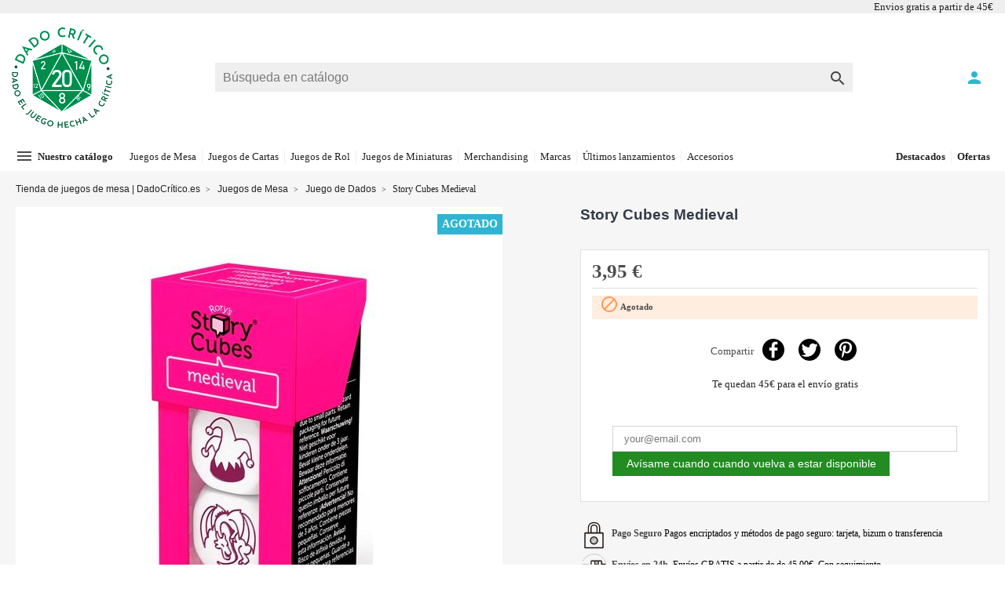

--- FILE ---
content_type: text/html; charset=utf-8
request_url: https://www.dadocritico.es/de-dados/story-cube-medieval-843.html
body_size: 23571
content:
<!doctype html>
<html lang="es">

  <head>
    
      
  <meta charset="utf-8">


  <meta http-equiv="x-ua-compatible" content="ie=edge">



  <link rel="canonical" href="https://www.dadocritico.es/de-dados/story-cube-medieval-843.html">

  <title>Story Cube Medieval ▷ Compra Online</title>
  <meta name="description" content="Vuelve a la Era Medieval con los dados de Story Cube Medieval y narra una historia épica.">
        <link rel="canonical" href="https://www.dadocritico.es/de-dados/story-cube-medieval-843.html">
    
        



  <meta name="viewport" content="width=device-width, initial-scale=1">



  <link rel="icon" type="image/vnd.microsoft.icon" href="https://www.dadocritico.es/img/favicon.ico?1667032907">
  <link rel="shortcut icon" type="image/x-icon" href="https://www.dadocritico.es/img/favicon.ico?1667032907">



  <link rel="preload" href="/themes/classicblinders/assets/fonts/material-icons.woff2" as="font" type="font/woff2" crossorigin>
      <link rel="stylesheet" href="/modules/ps_checkout/views/css/payments.css?version=3.6.3" type="text/css" media="all">
        <link rel="stylesheet" href="https://www.dadocritico.es/themes/classicblinders/assets/cache/theme-d28057549.css" type="text/css" media="all">
  



    <script type="text/javascript" src="https://www.dadocritico.es/themes/classicblinders/assets/cache/head-4c0a9a548.js" ></script>


  <script type="text/javascript">
        var jolisearch = {"amb_joli_search_action":"https:\/\/www.dadocritico.es\/jolisearch","amb_joli_search_link":"https:\/\/www.dadocritico.es\/jolisearch","amb_joli_search_controller":"jolisearch","blocksearch_type":"top","show_cat_desc":0,"ga_acc":0,"id_lang":1,"url_rewriting":1,"use_autocomplete":2,"minwordlen":3,"l_products":"Productos","l_manufacturers":"Fabricantes","l_categories":"Categor\u00edas","l_no_results_found":"Ning\u00fan producto corresponde con su b\u00fasqueda","l_more_results":"Mostrar todos los resultados","ENT_QUOTES":3,"search_ssl":true,"self":"\/home\/dadocritico-u-1\/htdocs\/www.dadocritico.es\/modules\/ambjolisearch","position":{"my":"right top","at":"right bottom","collision":"flipfit none"},"classes":"ps17","display_manufacturer":"","display_category":""};
        var prestashop = {"cart":{"products":[],"totals":{"total":{"type":"total","label":"Total","amount":0,"value":"0,00\u00a0\u20ac"},"total_including_tax":{"type":"total","label":"Total (impuestos incl.)","amount":0,"value":"0,00\u00a0\u20ac"},"total_excluding_tax":{"type":"total","label":"Total (impuestos excl.)","amount":0,"value":"0,00\u00a0\u20ac"}},"subtotals":{"products":{"type":"products","label":"Subtotal","amount":0,"value":"0,00\u00a0\u20ac"},"discounts":null,"shipping":{"type":"shipping","label":"Transporte","amount":0,"value":""},"tax":{"type":"tax","label":"Impuestos incluidos","amount":0,"value":"0,00\u00a0\u20ac"}},"products_count":0,"summary_string":"0 art\u00edculos","vouchers":{"allowed":1,"added":[]},"discounts":[],"minimalPurchase":0,"minimalPurchaseRequired":""},"currency":{"id":1,"name":"Euro","iso_code":"EUR","iso_code_num":"978","sign":"\u20ac"},"customer":{"lastname":null,"firstname":null,"email":null,"birthday":null,"newsletter":null,"newsletter_date_add":null,"optin":null,"website":null,"company":null,"siret":null,"ape":null,"is_logged":false,"gender":{"type":null,"name":null},"addresses":[]},"language":{"name":"Espa\u00f1ol (Spanish)","iso_code":"es","locale":"es-ES","language_code":"es","is_rtl":"0","date_format_lite":"d\/m\/Y","date_format_full":"d\/m\/Y H:i:s","id":1},"page":{"title":"","canonical":"https:\/\/www.dadocritico.es\/de-dados\/story-cube-medieval-843.html","meta":{"title":"Story Cube Medieval \u25b7 Compra Online","description":"Vuelve a la Era Medieval con los dados de Story Cube Medieval y narra una historia \u00e9pica.","keywords":"","robots":"index"},"page_name":"product","body_classes":{"lang-es":true,"lang-rtl":false,"country-ES":true,"currency-EUR":true,"layout-full-width":true,"page-product":true,"tax-display-enabled":true,"product-id-843":true,"product-Story Cubes Medieval":true,"product-id-category-21":true,"product-id-manufacturer-0":true,"product-id-supplier-0":true,"product-available-for-order":true},"admin_notifications":[]},"shop":{"name":"Tienda de juegos de mesa | DadoCr\u00edtico.es","logo":"https:\/\/www.dadocritico.es\/img\/logo-1667032907.jpg","stores_icon":"https:\/\/www.dadocritico.es\/img\/logo_stores.png","favicon":"https:\/\/www.dadocritico.es\/img\/favicon.ico"},"urls":{"base_url":"https:\/\/www.dadocritico.es\/","current_url":"https:\/\/www.dadocritico.es\/de-dados\/story-cube-medieval-843.html","shop_domain_url":"https:\/\/www.dadocritico.es","img_ps_url":"https:\/\/www.dadocritico.es\/img\/","img_cat_url":"https:\/\/www.dadocritico.es\/img\/c\/","img_lang_url":"https:\/\/www.dadocritico.es\/img\/l\/","img_prod_url":"https:\/\/www.dadocritico.es\/img\/p\/","img_manu_url":"https:\/\/www.dadocritico.es\/img\/m\/","img_sup_url":"https:\/\/www.dadocritico.es\/img\/su\/","img_ship_url":"https:\/\/www.dadocritico.es\/img\/s\/","img_store_url":"https:\/\/www.dadocritico.es\/img\/st\/","img_col_url":"https:\/\/www.dadocritico.es\/img\/co\/","img_url":"https:\/\/www.dadocritico.es\/themes\/classicblinders\/assets\/img\/","css_url":"https:\/\/www.dadocritico.es\/themes\/classicblinders\/assets\/css\/","js_url":"https:\/\/www.dadocritico.es\/themes\/classicblinders\/assets\/js\/","pic_url":"https:\/\/www.dadocritico.es\/upload\/","pages":{"address":"https:\/\/www.dadocritico.es\/direccion","addresses":"https:\/\/www.dadocritico.es\/direcciones","authentication":"https:\/\/www.dadocritico.es\/iniciar-sesion","cart":"https:\/\/www.dadocritico.es\/carrito","category":"https:\/\/www.dadocritico.es\/index.php?controller=category","cms":"https:\/\/www.dadocritico.es\/index.php?controller=cms","contact":"https:\/\/www.dadocritico.es\/contactenos","discount":"https:\/\/www.dadocritico.es\/descuento","guest_tracking":"https:\/\/www.dadocritico.es\/seguimiento-pedido-invitado","history":"https:\/\/www.dadocritico.es\/historial-compra","identity":"https:\/\/www.dadocritico.es\/datos-personales","index":"https:\/\/www.dadocritico.es\/","my_account":"https:\/\/www.dadocritico.es\/mi-cuenta","order_confirmation":"https:\/\/www.dadocritico.es\/confirmacion-pedido","order_detail":"https:\/\/www.dadocritico.es\/index.php?controller=order-detail","order_follow":"https:\/\/www.dadocritico.es\/seguimiento-pedido","order":"https:\/\/www.dadocritico.es\/checkout","order_return":"https:\/\/www.dadocritico.es\/index.php?controller=order-return","order_slip":"https:\/\/www.dadocritico.es\/facturas-abono","pagenotfound":"https:\/\/www.dadocritico.es\/pagina-no-encontrada","password":"https:\/\/www.dadocritico.es\/recuperar-contrase\u00f1a","pdf_invoice":"https:\/\/www.dadocritico.es\/index.php?controller=pdf-invoice","pdf_order_return":"https:\/\/www.dadocritico.es\/index.php?controller=pdf-order-return","pdf_order_slip":"https:\/\/www.dadocritico.es\/index.php?controller=pdf-order-slip","prices_drop":"https:\/\/www.dadocritico.es\/productos-rebajados","product":"https:\/\/www.dadocritico.es\/index.php?controller=product","search":"https:\/\/www.dadocritico.es\/busqueda","sitemap":"https:\/\/www.dadocritico.es\/mapa del sitio","stores":"https:\/\/www.dadocritico.es\/tiendas","supplier":"https:\/\/www.dadocritico.es\/proveedor","register":"https:\/\/www.dadocritico.es\/iniciar-sesion?create_account=1","order_login":"https:\/\/www.dadocritico.es\/checkout?login=1"},"alternative_langs":[],"theme_assets":"\/themes\/classicblinders\/assets\/","actions":{"logout":"https:\/\/www.dadocritico.es\/?mylogout="},"no_picture_image":{"bySize":{"small_default":{"url":"https:\/\/www.dadocritico.es\/img\/p\/es-default-small_default.jpg","width":98,"height":98},"cart_default":{"url":"https:\/\/www.dadocritico.es\/img\/p\/es-default-cart_default.jpg","width":125,"height":125},"home_default":{"url":"https:\/\/www.dadocritico.es\/img\/p\/es-default-home_default.jpg","width":222,"height":222},"medium_default":{"url":"https:\/\/www.dadocritico.es\/img\/p\/es-default-medium_default.jpg","width":393,"height":393},"large_default":{"url":"https:\/\/www.dadocritico.es\/img\/p\/es-default-large_default.jpg","width":800,"height":800}},"small":{"url":"https:\/\/www.dadocritico.es\/img\/p\/es-default-small_default.jpg","width":98,"height":98},"medium":{"url":"https:\/\/www.dadocritico.es\/img\/p\/es-default-home_default.jpg","width":222,"height":222},"large":{"url":"https:\/\/www.dadocritico.es\/img\/p\/es-default-large_default.jpg","width":800,"height":800},"legend":""}},"configuration":{"display_taxes_label":true,"display_prices_tax_incl":true,"is_catalog":true,"show_prices":true,"opt_in":{"partner":false},"quantity_discount":{"type":"discount","label":"Descuento unitario"},"voucher_enabled":1,"return_enabled":0},"field_required":[],"breadcrumb":{"links":[{"title":"Tienda de juegos de mesa | DadoCr\u00edtico.es","url":"https:\/\/www.dadocritico.es\/"},{"title":"Juegos de Mesa","url":"https:\/\/www.dadocritico.es\/juego-de-mesa-27"},{"title":"Juego de Dados","url":"https:\/\/www.dadocritico.es\/de-dados-21"},{"title":"Story Cubes Medieval","url":"https:\/\/www.dadocritico.es\/de-dados\/story-cube-medieval-843.html"}],"count":4},"link":{"protocol_link":"https:\/\/","protocol_content":"https:\/\/"},"time":1769050848,"static_token":"6a131e93aac54a94c4880aecc0908a12","token":"0b5918cf6449ea16a7c142caa130ba73","debug":false};
        var ps_checkout3dsEnabled = true;
        var ps_checkoutAutoRenderDisabled = false;
        var ps_checkoutCancelUrl = "https:\/\/www.dadocritico.es\/module\/ps_checkout\/cancel";
        var ps_checkoutCardBrands = ["MASTERCARD","VISA","AMEX"];
        var ps_checkoutCardFundingSourceImg = "\/modules\/ps_checkout\/views\/img\/payment-cards.png";
        var ps_checkoutCardLogos = {"AMEX":"\/modules\/ps_checkout\/views\/img\/amex.svg","CB_NATIONALE":"\/modules\/ps_checkout\/views\/img\/cb.svg","DINERS":"\/modules\/ps_checkout\/views\/img\/diners.svg","DISCOVER":"\/modules\/ps_checkout\/views\/img\/discover.svg","JCB":"\/modules\/ps_checkout\/views\/img\/jcb.svg","MAESTRO":"\/modules\/ps_checkout\/views\/img\/maestro.svg","MASTERCARD":"\/modules\/ps_checkout\/views\/img\/mastercard.svg","UNIONPAY":"\/modules\/ps_checkout\/views\/img\/unionpay.svg","VISA":"\/modules\/ps_checkout\/views\/img\/visa.svg"};
        var ps_checkoutCartProductCount = 0;
        var ps_checkoutCheckUrl = "https:\/\/www.dadocritico.es\/module\/ps_checkout\/check";
        var ps_checkoutCheckoutTranslations = {"checkout.go.back.link.title":"Volver a la compra","checkout.go.back.label":"Pagar","checkout.card.payment":"Pago con tarjeta","checkout.page.heading":"Resumen del pedido","checkout.cart.empty":"Tu carrito est\u00e1 vac\u00edo.","checkout.page.subheading.card":"Tarjeta","checkout.page.subheading.paypal":"PayPal","checkout.payment.by.card":"Has elegido pagar con tarjeta.","checkout.payment.by.paypal":"Has elegido pagar con PayPal.","checkout.order.summary":"Este es un breve resumen de tu pedido:","checkout.order.amount.total":"El importe total del pedido es de","checkout.order.included.tax":"(IVA incluido)","checkout.order.confirm.label":"Haz clic en &amp;quot;Confirmar mi pedido&amp;quot; para confirmar el pedido.","paypal.hosted-fields.label.card-name":"Card holder name","paypal.hosted-fields.placeholder.card-name":"Card holder name","paypal.hosted-fields.label.card-number":"N\u00famero de tarjeta","paypal.hosted-fields.placeholder.card-number":"N\u00famero de tarjeta","paypal.hosted-fields.label.expiration-date":"Fecha de caducidad","paypal.hosted-fields.placeholder.expiration-date":"MM\/YY","paypal.hosted-fields.label.cvv":"C\u00f3d. de seguridad","paypal.hosted-fields.placeholder.cvv":"XXX","payment-method-logos.title":"100% secure payments","express-button.cart.separator":"o","express-button.checkout.express-checkout":"Compra r\u00e1pida","error.paypal-sdk":"No PayPal Javascript SDK Instance","checkout.payment.others.link.label":"Otros m\u00e9todos de pago","checkout.payment.others.confirm.button.label":"Confirmar el pedido","checkout.form.error.label":"Se ha producido un error durante el pago. Vuelve a intentarlo o ponte en contacto con el servicio de asistencia.","loader-component.label.header":"\u00a1Gracias por tu compra!","loader-component.label.body":"Por favor, espera, estamos procesando tu pago","error.paypal-sdk.contingency.cancel":"Autenticaci\u00f3n del titular de la tarjeta cancelada, por favor, elige otro m\u00e9todo de pago o int\u00e9ntalo de nuevo.","error.paypal-sdk.contingency.error":"Se ha producido un error en la autentificaci\u00f3n del titular de la tarjeta, por favor, elige otro m\u00e9todo de pago o int\u00e9ntalo de nuevo.","error.paypal-sdk.contingency.failure":"Autenticaci\u00f3n del titular de la tarjeta cancelada, por favor, elige otro m\u00e9todo de pago o int\u00e9ntalo de nuevo.","error.paypal-sdk.contingency.unknown":"Autenticaci\u00f3n del titular de la tarjeta no puede ser verificada, por favor, elige otro m\u00e9todo de pago o int\u00e9ntalo de nuevo."};
        var ps_checkoutCheckoutUrl = "https:\/\/www.dadocritico.es\/checkout";
        var ps_checkoutConfirmUrl = "https:\/\/www.dadocritico.es\/confirmacion-pedido";
        var ps_checkoutCreateUrl = "https:\/\/www.dadocritico.es\/module\/ps_checkout\/create";
        var ps_checkoutCspNonce = "";
        var ps_checkoutExpressCheckoutCartEnabled = false;
        var ps_checkoutExpressCheckoutOrderEnabled = false;
        var ps_checkoutExpressCheckoutProductEnabled = true;
        var ps_checkoutExpressCheckoutSelected = false;
        var ps_checkoutExpressCheckoutUrl = "https:\/\/www.dadocritico.es\/module\/ps_checkout\/ExpressCheckout";
        var ps_checkoutFundingSource = "paypal";
        var ps_checkoutFundingSourcesSorted = ["card","paylater","paypal"];
        var ps_checkoutHostedFieldsContingencies = "SCA_WHEN_REQUIRED";
        var ps_checkoutHostedFieldsEnabled = true;
        var ps_checkoutHostedFieldsSelected = false;
        var ps_checkoutLoaderImage = "\/modules\/ps_checkout\/views\/img\/loader.svg";
        var ps_checkoutPartnerAttributionId = "PrestaShop_Cart_PSXO_PSDownload";
        var ps_checkoutPayLaterCartPageButtonEnabled = true;
        var ps_checkoutPayLaterCategoryPageBannerEnabled = false;
        var ps_checkoutPayLaterHomePageBannerEnabled = true;
        var ps_checkoutPayLaterOrderPageBannerEnabled = false;
        var ps_checkoutPayLaterOrderPageButtonEnabled = false;
        var ps_checkoutPayLaterOrderPageMessageEnabled = false;
        var ps_checkoutPayLaterProductPageBannerEnabled = true;
        var ps_checkoutPayLaterProductPageButtonEnabled = true;
        var ps_checkoutPayLaterProductPageMessageEnabled = true;
        var ps_checkoutPayPalButtonConfiguration = {"shape":"pill","label":"buynow","color":"gold"};
        var ps_checkoutPayPalOrderId = "";
        var ps_checkoutPayPalSdkConfig = {"clientId":"AXjYFXWyb4xJCErTUDiFkzL0Ulnn-bMm4fal4G-1nQXQ1ZQxp06fOuE7naKUXGkq2TZpYSiI9xXbs4eo","merchantId":"KUL364ZGL9S6E","currency":"EUR","intent":"capture","commit":"false","vault":"false","integrationDate":"2022-14-06","dataPartnerAttributionId":"PrestaShop_Cart_PSXO_PSDownload","dataCspNonce":"","dataEnable3ds":"true","disableFunding":"bancontact,blik,eps,giropay,ideal,mybank,p24","enableFunding":"paylater","components":"marks,funding-eligibility,buttons,messages"};
        var ps_checkoutPayWithTranslations = {"card":"Pagar con tarjeta - pagos 100% seguros","paylater":"Pagar en varios plazos con PayPal Pay Later ","paypal":"Pagar con PayPal"};
        var ps_checkoutPaymentMethodLogosTitleImg = "\/modules\/ps_checkout\/views\/img\/lock_checkout.svg";
        var ps_checkoutRenderPaymentMethodLogos = true;
        var ps_checkoutValidateUrl = "https:\/\/www.dadocritico.es\/module\/ps_checkout\/validate";
        var ps_checkoutVersion = "3.6.3";
        var psr_icon_color = "#1C1613";
        var show_product_imgs = "1";
      </script>



  
                <script type="application/ld+json">{
                    "@context":"http://schema.org",
                    "@type":"BreadcrumbList",
                        "itemListElement": [
                        {
                            "@type": "ListItem",
                            "position": 0,
                            "name": "Tienda de juegos de mesa | DadoCrítico.es",
                            "item": "https://www.dadocritico.es/"
                        },
                      {
                    "@type": "ListItem",
                    "position": 1,
                    "name": "Productos",
                    "item": "https://www.dadocritico.es/juegos-2"
                },  {
                    "@type": "ListItem",
                    "position": 2,
                    "name": "Juegos de Mesa",
                    "item": "https://www.dadocritico.es/juego-de-mesa-27"
                },  {
                    "@type": "ListItem",
                    "position": 3,
                    "name": "Juego de Dados",
                    "item": "https://www.dadocritico.es/de-dados-21"
                },
                                {
                                    "@type": "ListItem",
                                    "position": 4,
                                    "name": "Story Cubes Medieval",
                                    "item": "https://www.dadocritico.es/de-dados/story-cube-medieval-843.html"
                                }
                            
                        ]
                }</script><script type="application/ld+json">{
                    "@context": "http://schema.org",
                    "@type": "Product",
                    "description": "",
                    "name": "Story Cubes Medieval",
                    "image": "https://www.dadocritico.es/3062-large_default/story-cube-medieval.jpg",
                    "brand": "",
                    "category": "Juego de Dados",
                    "alternateName": "Compra Story Cubes Medieval a buen precio",
                    "url": "https://www.dadocritico.es/de-dados/story-cube-medieval-843.html",
                    "offers": {    		
                        "@type": "offer",
                        "price": "3.95",
                        "priceCurrency": "EUR", 
                        "itemOffered": "Story Cubes Medieval",
                        "availability": "http://schema.org/InStock", 
                        "itemCondition":"http://schema.org/NewCondition", 
                        "url": "https://www.dadocritico.es/de-dados/story-cube-medieval-843.html"
                    },"sku": "ASM-100843","gtin13": 3558380037798}</script>
<style>
    :root {
                --font_primary: sans-serif;
        --font_second: sans-serif;
                --primary_color: #2fb5d2;
        --second_color: #f39d72;
        --background: #f6f6f6;
        --color_font: #232323;
        --color_link: #2fb5d2;
        --color_hover: #2592a9;

        --button_p_bk: #008A46;
        --button_p_color: #ffffff;
        --button_p_bk_hover: #000000;
        --button_p_color_hover: #ffffff;
        --button_s_bk: #2fb5d2;
        --button_s_color: #ffffff;
        --button_s_bk_hover: #de8d65;
        --button_s_color_hover: #ffffff;

        --topbar_bk: #efeff0;
        --topbar_color: #232323;
        --topbar_link: #2fb5d2;
        --topbar_hover: #2592a9;
        --header_bk: #ffffff;
        --header_color: #2fb5d2;
        --header_link: #2fb5d2;
        --header_hover: #2592a9;
        --search_bk: #efeff0;
        --seach_color: #7a7a7a;

        --prefooter_bk: #ffffff;
        --prefooter_color: #232323;
        --prefooter_link: #2fb5d2;
        --prefooter_hover: #2592a9;
        --footer_bk: #f6f6f6;
        --footer_color: #232323;
        --footer_link: #232323;
        --footer_hover: #2fb5d2;
    }
</style><style>
            :root {
                --dbmenu_color: #232323;
                --dbmenu_color_hover: #2fb5d2;
            }
        </style><!-- Facebook Product Ad Module by BusinessTech - Start Facebook Pixel Code -->
	
	<script>
		!function(f,b,e,v,n,t,s){if(f.fbq)return;n=f.fbq=function(){n.callMethod?
			n.callMethod.apply(n,arguments):n.queue.push(arguments)};if(!f._fbq)f._fbq=n;
			n.push=n;n.loaded=!0;n.version='2.0';n.queue=[];t=b.createElement(e);t.async=!0;
			t.src=v;s=b.getElementsByTagName(e)[0];s.parentNode.insertBefore(t,s)
		}(window, document,'script','https://connect.facebook.net/en_US/fbevents.js');

					fbq('consent', 'grant');
				fbq('init', '331034417992906');
		fbq('track', 'PageView');

		
				
		fbq('track', 'ViewContent', {
			
							content_type : 'product',
							content_ids : ['ES843'],
							value : 3.95,
							currency : 'EUR',
							content_name : 'Story Cubes Medieval',
							content_category : 'Juego de Dados'						
		});
		
				
	</script>
	<noscript><img height="1" width="1" style="display:none" src="https://www.facebook.com/tr?id=331034417992906&ev=PageView&noscript=1"/></noscript>
	

	<!-- manage the click event on the wishlist and the add to cart -->
		<script type="text/javascript" src="/modules/facebookproductad/views/js/pixel.js"></script>
	<script type="text/javascript" src="/modules/facebookproductad/views/js/jquery-1.11.0.min.js"></script>
	<script type="text/javascript">

		var oPixelFacebook = new oPixelFacebook();

		$( document ).ready(function() {
			oPixelFacebook.addToCart({"content_name":"Story Cubes Medieval","content_category":"Juego de Dados","content_ids":"['ES843']","content_type":"product","value":3.95,"currency":"EUR"}, '.add-to-cart');oPixelFacebook.addToWishList({"content_name":"'Story Cubes Medieval'","content_category":"'Juego de Dados'","content_ids":"['ES843']","content_type":"'product'","value":3.95,"currency":"'EUR'"}, 'a[id="wishlist_button"]');
		});

	</script>
	<!-- Facebook Product Ad Module by BusinessTech - End Facebook Pixel Code -->
<script>
    var arplAjaxURL = 'https://www.dadocritico.es/module/arproductlists/ajax';
    var arplCartURL = 'https://www.dadocritico.es/carrito';
    window.addEventListener('load', function(){
        arPL.currentProduct = 843;
        arPL.currentIPA = 0;
        arPL.currentCategory = 0;
        arPL.ps = 17;
        arPL.init();
    });
</script><script data-keepinline>
    var tagManagerId = 'GTM-T6SHN7V';
    var optimizeId = '';
    var gtmTrackingFeatures = {"gua":{"trackingId":"UA-43238277-13","cookieDomain":"auto","sendLimit":25,"siteSpeedSampleRate":1,"anonymizeIp":0,"userIdFeature":1,"linkAttribution":1,"remarketingFeature":1,"merchantPrefix":"ES","merchantSuffix":"","merchantVariant":"","businessDataFeature":0,"businessDataPrefix":"","businessDataVariant":"","crossDomainList":false,"allowLinker":true,"clientId":0,"dimensions":{"ecommProdId":1,"ecommPageType":2,"ecommTotalValue":3,"ecommCategory":4,"dynxItemId":5,"dynxItemId2":6,"dynxPageType":7,"dynxTotalValue":8}},"googleAds":{"trackingId":668510264,"conversionLabel":"IvFUCLyg9O4BELjQ4r4C"},"bing":{"trackingId":""},"facebook":{"trackingId":"","catalogPrefix":"","catalogSuffix":"","catalogVariant":""},"twitter":{"trackingId":""},"goals":{"signUp":1,"socialAction":0,"coupon":1},"common":{"eventValues":{"signUpGoal":1,"socialAction":0,"coupon":1},"cartAjax":1,"productsPerPage":32,"userId":null,"currencyCode":"EUR","langCode":"es","countryCode":"ES","maxLapse":10,"signUpTypes":["new customer","guest customer"],"isNewSignUp":false,"isGuest":0,"idShop":1,"token":"465e3a0a4c0977fed84821f56953fae1"}};
    var checkDoNotTrack = 0;
    var disableInternalTracking = 0;
    var dataLayer = window.dataLayer || [];
    var dimensions = new Object();
    var initDataLayer = new Object();
    var gaCreate = new Object();
    var doNotTrack = (
        window.doNotTrack == "1" ||
        navigator.doNotTrack == "yes" ||
        navigator.doNotTrack == "1" ||
        navigator.msDoNotTrack == "1"
    );

    if (typeof gtmTrackingFeatures === 'object' && !disableInternalTracking) {
        if (gtmTrackingFeatures.gua.trackingId) {
            initDataLayer.gua = {
                'trackingId': gtmTrackingFeatures.gua.trackingId,
                'cookieDomain': gtmTrackingFeatures.gua.cookieDomain,
                'allowLinker':  gtmTrackingFeatures.gua.allowLinker,
                'siteSpeedSampleRate': gtmTrackingFeatures.gua.siteSpeedSampleRate,
                'anonymizeIp': gtmTrackingFeatures.gua.anonymizeIp,
                'linkAttribution': gtmTrackingFeatures.gua.linkAttribution
            };

            if (gtmTrackingFeatures.gua.remarketingFeature) {
                // assign index dimensions
                dimensions.ecommProdId = gtmTrackingFeatures.gua.dimensions.ecommProdId;
                dimensions.ecommPageType = gtmTrackingFeatures.gua.dimensions.ecommPageType;
                dimensions.ecommTotalValue = gtmTrackingFeatures.gua.dimensions.ecommTotalValue;
                dimensions.ecommCategory = gtmTrackingFeatures.gua.dimensions.ecommCategory;
            }

            if (gtmTrackingFeatures.gua.businessDataFeature) {
                // assign index dimensions
                dimensions.dynxItemId = gtmTrackingFeatures.gua.dimensions.dynxItemId;
                dimensions.dynxItemId2 = gtmTrackingFeatures.gua.dimensions.dynxItemId2;
                dimensions.dynxPageType = gtmTrackingFeatures.gua.dimensions.dynxPageType;
                dimensions.dynxTotalValue = gtmTrackingFeatures.gua.dimensions.dynxTotalValue;
            }

            // assign index dimensions to data layer
            initDataLayer.gua.dimensions = dimensions;

            if (gtmTrackingFeatures.gua.userIdFeature) {
                initDataLayer.gua.userId = gtmTrackingFeatures.common.userId;
            }

            if (gtmTrackingFeatures.gua.crossDomainList) {
                initDataLayer.gua.crossDomainList = gtmTrackingFeatures.gua.crossDomainList;
            }

            // prepare gaCreate with same configuration than GTM
            gaCreate = {
                'trackingId': gtmTrackingFeatures.gua.trackingId,
                'allowLinker': true,
                'cookieDomain': gtmTrackingFeatures.gua.cookieDomain
            };
        }

        if (gtmTrackingFeatures.googleAds.trackingId) {
            initDataLayer.googleAds = {
                'conversionId' : gtmTrackingFeatures.googleAds.trackingId,
                'conversionLabel' : gtmTrackingFeatures.googleAds.conversionLabel
            };
        }

        if (gtmTrackingFeatures.bing.trackingId) {
            initDataLayer.bing = {
                'trackingId': gtmTrackingFeatures.bing.trackingId
            };
        }

        if (gtmTrackingFeatures.facebook.trackingId) {
            initDataLayer.facebook = {
                'trackingId': gtmTrackingFeatures.facebook.trackingId
            };
        }

        if (gtmTrackingFeatures.twitter.trackingId) {
            initDataLayer.twitter = {
                'trackingId': gtmTrackingFeatures.twitter.trackingId
            };
        }

        // init common values
        initDataLayer.common = {
            'currency' : gtmTrackingFeatures.common.currencyCode,
            'langCode' : gtmTrackingFeatures.common.langCode,
            'countryCode' : gtmTrackingFeatures.common.countryCode,
            'referrer' : document.referrer,
            'userAgent' : navigator.userAgent,
            'navigatorLang' : navigator.language,
            'doNotTrack' : (checkDoNotTrack && doNotTrack)
        };

        dataLayer.push(initDataLayer);
    }
</script>
<!-- Init Tag Manager script -->
<script data-keepinline>
    if (!disableInternalTracking) {
        
        (function (w, d, s, l, i) {
            w[l] = w[l] || [];
            w[l].push({'gtm.start': new Date().getTime(), event: 'gtm.js'});
            var f = d.getElementsByTagName(s)[0];
            var j = d.createElement(s), dl = l !== 'dataLayer' ? '&l=' + l : '';
            j.async = true;
            j.src = 'https://www.googletagmanager.com/gtm.js?id=' + i + dl;
            f.parentNode.insertBefore(j, f);
        })(window, document, 'script', 'dataLayer', tagManagerId);
        
    }
</script>



    
  <meta property="og:type" content="product">
  <meta property="og:url" content="https://www.dadocritico.es/de-dados/story-cube-medieval-843.html">
  <meta property="og:title" content="Story Cube Medieval ▷ Compra Online">
  <meta property="og:site_name" content="Tienda de juegos de mesa | DadoCrítico.es">
  <meta property="og:description" content="Vuelve a la Era Medieval con los dados de Story Cube Medieval y narra una historia épica.">
  <meta property="og:image" content="https://www.dadocritico.es/3062-large_default/story-cube-medieval.jpg">
      <meta property="product:pretax_price:amount" content="3.264463">
    <meta property="product:pretax_price:currency" content="EUR">
    <meta property="product:price:amount" content="3.95">
    <meta property="product:price:currency" content="EUR">
      <meta property="product:weight:value" content="1.000000">
  <meta property="product:weight:units" content="kg">
  
  </head>

  <body id="product" class="lang-es country-es currency-eur layout-full-width page-product tax-display-enabled product-id-843 product-story-cubes-medieval product-id-category-21 product-id-manufacturer-0 product-id-supplier-0 product-available-for-order">

    
      
    

    <main>
      
              

      <header id="header">
        
          
  <div class="header-banner">
    
  </div>



  <nav class="header-nav full_width_generic">
    <div class="container">
      <div class="headernav_flex">
                  <div class="displayNav1">
            
          </div>
          <div class="displayNavCenter">
            
          </div>
          <div class="displayNav2">
            <p class="dbfreeshipping">Envios gratis a partir de 45€</p>
          </div>
                        <div class="hidden-md-up text-sm-center mobile">
          <div class="top-logo" id="_mobile_logo"></div>
          <div class="dbcontactinfo_top" id="_mobile_contact_info">
            <span class="link_contact datatext" datatext="aHR0cHM6Ly93d3cuZGFkb2NyaXRpY28uZXMvY29udGFjdGVub3M=">
              <i class="material-icons">contact_support</i>
            </span>
          </div>
          <div id="_mobile_user_info"></div>
          <div id="_mobile_cart"></div>
          <div class="clearfix"></div>
        </div>
      </div>
    </div>
  </nav>



  <div class="header-top full_width_generic">
    <div class="container">
      <div class="header__flex">
                <div class="displayLogo hidden-sm-down" id="_desktop_logo">
                      <a href="https://www.dadocritico.es/">
              <img class="logo img-responsive" src="https://www.dadocritico.es/img/logo-1667032907.jpg" alt="Tienda de juegos de mesa | DadoCrítico.es" loading="lazy" height="34" width="128">
            </a>
                  </div>
        <div class="displayTopCenter">
          <div id="search_widget" class="search-widget" data-search-controller-url="//www.dadocritico.es/busqueda">
	<form method="get" action="//www.dadocritico.es/busqueda">
		<input type="hidden" name="controller" value="search">
		<input type="text" name="s" value="" placeholder="Búsqueda en catálogo" aria-label="Buscar" class="dbsearchbar-input">
		<button type="submit">
			<i class="material-icons search">&#xE8B6;</i>
			<span class="hidden-xl-down">Buscar</span>
		</button>
	</form>

	<div id="content_search">
		<div class="header_searchbar">
			<p class="searchbar_items">Resultados: <span class="items_show"></span> de <span class="total_items"></span> producto(s) - <strong class="link_allresult"></strong></p>
			<button type="button" class="close"><span aria-hidden="true">×</span></button>
		</div>
		<div class="result_searchbar"></div>
		<div class="allresult_searchbar"></div>
	</div>
</div>
          <div class="clearfix"></div>
        </div>
        <div class="position-static displayTop">
          <div id="_desktop_user_info">
  <div class="user-info">
          <span
        datatext="aHR0cHM6Ly93d3cuZGFkb2NyaXRpY28uZXMvbWktY3VlbnRh"
        class="datatext"
      >
        <i class="material-icons">person</i>
      </span>
      </div>
</div>



          <div class="clearfix"></div>
        </div>
      </div>
      <div id="mobile_top_menu_wrapper" class="row hidden-md-up" style="display:none;">
        <div class="js-top-menu mobile" id="_mobile_top_menu"></div>
        <div class="js-top-menu-bottom">
          <div id="_mobile_currency_selector"></div>
          <div id="_mobile_language_selector"></div>
          <div id="_mobile_contact_link"></div>
        </div>
      </div>
    </div>
  </div>
  <div class="dbmenu">

        <nav class="container dbmenu_navigation hidden-sm-down">
        <div class="element_nav">
            <span class="open_dbmenu" data-toggle="modal" data-target="#dbmenu_burger">
                <i class="material-icons">menu</i> Nuestro catálogo
            </span>
        </div>
                    <div class="element_nav additional">
                                    <span datatext="aHR0cHM6Ly93d3cuZGFkb2NyaXRpY28uZXMvanVlZ28tZGUtbWVzYS0yNw==" class="datatext">Juegos de Mesa</span>
                                    <span datatext="aHR0cHM6Ly93d3cuZGFkb2NyaXRpY28uZXMvanVlZ28tZGUtY2FydGFzLTM=" class="datatext">Juegos de Cartas</span>
                                    <span datatext="aHR0cHM6Ly93d3cuZGFkb2NyaXRpY28uZXMvanVlZ28tZGUtcm9sLTI0" class="datatext">Juegos de Rol</span>
                                    <span datatext="aHR0cHM6Ly93d3cuZGFkb2NyaXRpY28uZXMvanVlZ28tZGUtbWluaWF0dXJhcy04MA==" class="datatext">Juegos de Miniaturas</span>
                                    <span datatext="aHR0cHM6Ly93d3cuZGFkb2NyaXRpY28uZXMvbWVyY2hhbmRpc2luZy0zODI=" class="datatext">Merchandising</span>
                                    <span datatext="L2JyYW5kcw==" class="datatext">Marcas</span>
                                    <span datatext="L25vdmVkYWRlcw==" class="datatext">Últimos lanzamientos</span>
                                    <span datatext="aHR0cHM6Ly93d3cuZGFkb2NyaXRpY28uZXMvYWNjZXNvcmlvcy05OA==" class="datatext">Accesorios</span>
                            </div>
                            <div class="element_nav featured">
                                    <span datatext="aHR0cHM6Ly93d3cuZGFkb2NyaXRpY28uZXMvZGVzdGFjYWRvcy1lbi1qdWVnb3MtZGUtbWVzYS15LXJvbC0tMjY1" class="datatext">Destacados</span>
                                    <span datatext="L3Byb2R1Y3Rvcy1yZWJhamFkb3M=" class="datatext">Ofertas</span>
                            </div>
            </nav>
    
    <div class="modal fade left" id="dbmenu_burger" tabindex="-1" role="dialog" aria-labelledby="dbmenu_burger_Label" aria-hidden="true">
        <div class="modal-dialog" role="document">
            <div class="modal-content">

                <div class="modal-body">

                                        <div class="menu_header">
                        <span class="modal-title" id="dbmenu_burger_Label">
                                                              Bienvenido
                                                     </span>
                        <button type="button" class="close" data-dismiss="modal" aria-label="Close">
                            <span aria-hidden="true">&times;</span>
                        </button>
                    </div>

                                                                    <div class="subitems subitems_1">
        <p class="dbmenu_back" data-subitem="subitems_1">
            <i class="material-icons">keyboard_backspace</i>
            Juegos de Mesa
        </p>
                                    <a class="item_viewall" href="https://www.dadocritico.es/juego-de-mesa-27" title="Comprar Juegos de Mesa Online">
                    Ver todos Juegos de Mesa
                </a>
                                        
                                    <a class="subitem" href="https://www.dadocritico.es/juego-de-tablero-9" title="Comprar Juegos de Tablero" >
                                                    De tablero
                                            </a>
                
                                
                                    <a class="subitem" href="https://www.dadocritico.es/juego-de-mesa-familiar-7" title="Comprar juegos de mesa familiares" >
                                                    Familiares
                                            </a>
                
                                
                                    <a class="subitem" href="https://www.dadocritico.es/juego-de-mesa-ingenio-10" title="Comprar juegos de mesa de ingenio" >
                                                    Ingenio
                                            </a>
                
                                
                                    <a class="subitem" href="https://www.dadocritico.es/juego-de-mesa-estrategia-12" title="Comprar juegos de mesa estrategia" >
                                                    Estrategia
                                            </a>
                
                                
                                    <a class="subitem" href="https://www.dadocritico.es/juego-de-mesa-cooperativo-18" title="Juegos de mesa cooperativos" >
                                                    Cooperativos
                                            </a>
                
                                
                                    <a class="subitem" href="https://www.dadocritico.es/juego-de-mesa-misterio-17" title="Juegos de mesa misterio" >
                                                    Misterio
                                            </a>
                
                                
                                    <a class="subitem" href="https://www.dadocritico.es/de-dados-21" title="Juegos de mesa de dados" >
                                                    De dados
                                            </a>
                
                                
                                    <a class="subitem" href="https://www.dadocritico.es/juegos-eurogame-36" title="Comprar juegos de mesa eurogame" >
                                                    Eurogame
                                            </a>
                
                                
                                    <a class="subitem" href="https://www.dadocritico.es/juegos-de-mesa-para-dos-29" title="Comprar juegos de mesa para dos" >
                                                    Para 2
                                            </a>
                
                                
                                    <a class="subitem" href="https://www.dadocritico.es/juegos-black-stories-black-partys-46" title="Black Stories" >
                                                    Black Stories
                                            </a>
                
                                
                                    <a class="subitem" href="https://www.dadocritico.es/juegos-exit-59" title="Juegos de mesa Exit" >
                                                    The Exit
                                            </a>
                
                        </div>
                                                                                                                                                                                                                                                                                                                                                                                                                                                                            
                                        <div class="dbmenu_primary">
                        <div class="dbmenu_category">
                            <span class="title">Categorías</span>
                                                            <div class="item">

                                                                                                                <span class="item_primary open_subitems" data-subitem="subitems_1" >
                                                                                        <strong>                                            Juegos de Mesa
                                            </strong>                                                                                            <i class="material-icons">keyboard_arrow_right</i>
                                                                                    </span>
                                    

                                </div>
                                                            <div class="item">

                                                                                                                                                            <a href="https://www.dadocritico.es/juego-de-cartas-3" class="item_primary" title="Tienda de juegos de cartas" >
                                                                                                    <img class="img_menu" src="/img/c/3-0_thumb.jpg" alt="Juegos de Cartas" loading="lazy" height="25" width="25">
                                                                                                                                                Juegos de Cartas
                                                                                                                                            </a>
                                                                            

                                </div>
                                                            <div class="item">

                                                                                                                                                            <a href="https://www.dadocritico.es/juego-de-rol-24" class="item_primary" title="Comprar Juegos de Rol" >
                                                                                                    <img class="img_menu" src="/img/c/24-0_thumb.jpg" alt="Juegos de Rol" loading="lazy" height="25" width="25">
                                                                                                <strong>                                                Juegos de Rol
                                                </strong>                                                                                            </a>
                                                                            

                                </div>
                                                            <div class="item">

                                                                                                                                                            <a href="https://www.dadocritico.es/juego-de-miniaturas-80" class="item_primary" title="Juegos de Miniaturas" >
                                                                                                                                                Juegos de Miniaturas
                                                                                                                                            </a>
                                                                            

                                </div>
                                                            <div class="item">

                                                                                                                                                            <a href="https://www.dadocritico.es/merchandising-382" class="item_primary" title="Merchandising" >
                                                                                                                                                Merchandising
                                                                                                                                            </a>
                                                                            

                                </div>
                                                            <div class="item">

                                                                                                                                                            <a href="/brands" class="item_primary" title="Juegos de mesa por Marca" >
                                                                                                                                                Marcas
                                                                                                                                            </a>
                                                                            

                                </div>
                                                            <div class="item">

                                                                                                                                                            <a href="/novedades" class="item_primary" title="Novedades en Juegos de Mesa %date(y)%" >
                                                                                                                                                Últimos lanzamientos
                                                                                                                                            </a>
                                                                            

                                </div>
                                                            <div class="item">

                                                                                                                                                            <a href="https://www.dadocritico.es/puzzles-85" class="item_primary" title="Puzzles" >
                                                                                                                                                Puzzles
                                                                                                                                            </a>
                                                                            

                                </div>
                                                            <div class="item">

                                                                                                                                                            <a href="https://www.dadocritico.es/accesorios-98" class="item_primary" title="Accesorios" >
                                                                                                                                                Accesorios
                                                                                                                                            </a>
                                                                            

                                </div>
                                                            <div class="item">

                                                                                                                                                            <a href="https://www.dadocritico.es/destacados-en-juegos-de-mesa-y-rol--265" class="item_primary" title="Destacados" >
                                                                                                <strong>                                                Destacados
                                                </strong>                                                                                            </a>
                                                                            

                                </div>
                                                            <div class="item">

                                                                                                                                                            <a href="/productos-rebajados" class="item_primary" title="Ofertas destacas en juegos de mesa y merchandising" >
                                                                                                <strong>                                                Ofertas
                                                </strong>                                                                                            </a>
                                                                            

                                </div>
                                                    </div>

                                                <div class="dbmenu_personal">
                            <span class="title">Datos personales</span>
                            <ul class="items">
                                <li class="item">
                                    <svg aria-hidden="true" focusable="false" data-prefix="far" data-icon="chalkboard-user" class="svg-inline--fa fa-chalkboard-user fa-w-20" role="img" xmlns="http://www.w3.org/2000/svg" viewBox="0 0 640 512"><path fill="currentColor" d="M192 352H128c-70.69 0-128 57.3-128 128c0 17.67 14.33 32 32 32h256c17.67 0 32-14.33 32-32C320 409.3 262.7 352 192 352zM49.61 464C57.04 427.5 89.37 400 128 400h64c38.63 0 70.96 27.53 78.39 64H49.61zM160 320c53.02 0 96-42.98 96-96c0-53.02-42.98-96-96-96C106.1 128 64 170.1 64 224C64 277 106.1 320 160 320zM160 176c26.47 0 48 21.53 48 48S186.5 272 160 272S112 250.5 112 224S133.5 176 160 176zM584 0H216C185.1 0 160 25.12 160 56V80c0 13.25 10.75 24 24 24S208 93.25 208 80V56c0-4.406 3.594-8 8-8h368c4.406 0 8 3.594 8 8v304c0 4.406-3.594 8-8 8H528v-32c0-17.67-14.33-32-32-32H416c-17.67 0-32 14.33-32 32v32h-32c-13.25 0-24 10.75-24 24S338.8 416 352 416h232c30.88 0 56-25.12 56-56v-304C640 25.12 614.9 0 584 0z"></path></svg>
                                    <span class="datatext" datatext="aHR0cHM6Ly93d3cuZGFkb2NyaXRpY28uZXMvbWktY3VlbnRh">Mi cuenta</span>
                                </li>
                                <li class="item">
                                    <svg aria-hidden="true" focusable="false" data-prefix="far" data-icon="list-check" class="svg-inline--fa fa-list-check fa-w-16" role="img" xmlns="http://www.w3.org/2000/svg" viewBox="0 0 512 512"><path fill="currentColor" d="M216 120h272C501.3 120 512 109.3 512 96c0-13.26-10.75-24-24-24h-272C202.7 72 192 82.74 192 96C192 109.3 202.7 120 216 120zM48.06 384C30.4 384 16 398.3 16 416c0 17.67 14.4 32 32.06 32S80 433.7 80 416C80 398.3 65.73 384 48.06 384zM488 232h-272C202.7 232 192 242.7 192 256c0 13.25 10.75 24 24 24h272C501.3 280 512 269.3 512 256C512 242.7 501.3 232 488 232zM488 392h-304C170.7 392 160 402.7 160 416c0 13.25 10.75 24 24 24h304c13.25 0 24-10.75 24-24C512 402.7 501.3 392 488 392zM118.2 39.94L63.09 101.1l-22.12-22.11c-9.375-9.375-24.56-9.375-33.94 0s-9.375 24.56 0 33.94l40 40C51.53 157.5 57.66 160 63.1 160c.2187 0 .4065 0 .6253-.0156c6.594-.1719 12.81-3.031 17.22-7.922l72-80c8.875-9.859 8.062-25.03-1.781-33.91C142.2 29.31 127.1 30.09 118.2 39.94zM118.2 199.9L63.09 261.1l-22.12-22.11c-9.375-9.375-24.56-9.375-33.94 0s-9.375 24.56 0 33.94l40 40C51.53 317.5 57.66 320 63.1 320c.2187 0 .4065 0 .6253-.0156c6.594-.1719 12.81-3.031 17.22-7.922l72-80c8.875-9.859 8.062-25.03-1.781-33.91C142.2 189.3 127.1 190.1 118.2 199.9z"></path></svg>
                                    <span class="datatext" datatext="aHR0cHM6Ly93d3cuZGFkb2NyaXRpY28uZXMvaGlzdG9yaWFsLWNvbXByYQ==">Mis pedidos</span>
                                </li>
                                <li class="item">
                                    <svg aria-hidden="true" focusable="false" data-prefix="far" data-icon="location-arrow" class="svg-inline--fa fa-location-arrow fa-w-14" role="img" xmlns="http://www.w3.org/2000/svg" viewBox="0 0 448 512"><path fill="currentColor" d="M433.9 46.08C424.8 36.89 412.5 32 399.1 32c-6.115 0-12.28 1.172-18.14 3.584L29.83 179.6c-21.23 8.688-33.36 31.19-28.92 53.69c4.422 22.53 24.16 38.75 47.09 38.75h159.1v159.1c0 24 19.18 47.1 48.02 47.1c19.17 0 36.92-11.53 44.41-29.81L444.4 98.21C451.8 80.3 447.6 59.74 433.9 46.08zM399.1 80.01L256 432V224L48.01 224L399.1 80.01z"></path></svg>
                                    <span class="datatext" datatext="aHR0cHM6Ly93d3cuZGFkb2NyaXRpY28uZXMvZGlyZWNjaW9uZXM=">Direcciones</span>
                                </li>
                                <li class="item">
                                    <svg aria-hidden="true" focusable="false" data-prefix="far" data-icon="square-user" class="svg-inline--fa fa-square-user fa-w-14" role="img" xmlns="http://www.w3.org/2000/svg" viewBox="0 0 448 512"><path fill="currentColor" d="M384 32H64C28.65 32 0 60.65 0 96v320c0 35.35 28.65 64 64 64h320c35.35 0 64-28.65 64-64V96C448 60.65 419.3 32 384 32zM113.6 432C121 395.5 153.4 368 192 368h64c38.63 0 70.96 27.53 78.39 64H113.6zM400 416c0 8.822-7.178 16-16 16h-1.613C374.4 368.9 321.2 320 256 320H192c-65.21 0-118.4 48.95-126.4 112H64c-8.822 0-16-7.178-16-16V96c0-8.822 7.178-16 16-16h320c8.822 0 16 7.178 16 16V416zM224 112c-48.6 0-88 39.4-88 88C136 248.6 175.4 288 224 288c48.6 0 88-39.4 88-88C312 151.4 272.6 112 224 112zM224 240c-22.05 0-40-17.95-40-40C184 177.9 201.9 160 224 160c22.06 0 40 17.94 40 40C264 222.1 246.1 240 224 240z"></path></svg>
                                    <span class="datatext" datatext="aHR0cHM6Ly93d3cuZGFkb2NyaXRpY28uZXMvZGF0b3MtcGVyc29uYWxlcw==">Datos personales</span>
                                </li>
                                <li class="item">
                                    <svg aria-hidden="true" focusable="false" data-prefix="far" data-icon="envelope-open-text" class="svg-inline--fa fa-envelope-open-text fa-w-16" role="img" xmlns="http://www.w3.org/2000/svg" viewBox="0 0 512 512"><path fill="currentColor" d="M476.8 214.2c-8.244 0-16.23 2.891-22.56 8.168l-156.9 130.8c-22.68 18.9-59.8 18.91-82.49 .002L57.8 222.3c-6.332-5.277-14.32-8.168-22.56-8.168C15.78 214.2 0 229.9 0 249.4v198.6C0 483.3 28.65 512 64 512h384c35.35 0 64-28.67 64-64.01V249.4C512 229.9 496.2 214.2 476.8 214.2zM464 448c0 8.822-7.178 16-16 16H64c-8.822 0-16-7.178-16-16V276.7l136.1 113.4C204.3 406.8 229.8 416.1 256 416.1s51.75-9.224 71.97-26.02L464 276.7V448zM112 225.9V56c0-4.406 3.594-8 8-8h272c4.406 0 8 3.594 8 8v169.8l33.72-28.1C438.1 194.1 442.9 191.3 448 188.9V56C448 25.12 422.9 0 392 0h-272C89.13 0 64 25.12 64 56v132.9c5.064 2.41 9.941 5.23 14.3 8.863L112 225.9zM328 96h-144C170.7 96 160 106.7 160 120C160 133.3 170.7 144 184 144h144C341.3 144 352 133.3 352 120C352 106.7 341.3 96 328 96zM328 176h-144C170.7 176 160 186.7 160 200C160 213.3 170.7 224 184 224h144C341.3 224 352 213.3 352 200C352 186.7 341.3 176 328 176z"></path></svg>
                                    <span class="datatext" datatext="aHR0cHM6Ly93d3cuZGFkb2NyaXRpY28uZXMvY29udGFjdGVub3M=">Contacto</span>
                                </li>
                            </ul>
                        </div>
                        
                        <div class="dbmenu_inside">
                            
                        </div>

                        
                        
                                                    <div class="dbmenu_follow">
                                <span class="title">Síguenos</span>
                                <ul class="items">
                                                                            <li class="item">
                                            <a href="https://www.facebook.com/dadocritico.es/" target="_blank" rel="me follow">
                                                <svg aria-hidden="true" focusable="false" data-prefix="fab" data-icon="facebook-f" class="svg-inline--fa fa-facebook-f fa-w-10" role="img" xmlns="http://www.w3.org/2000/svg" viewBox="0 0 320 512"><path fill="currentColor" d="M279.1 288l14.22-92.66h-88.91v-60.13c0-25.35 12.42-50.06 52.24-50.06h40.42V6.26S260.4 0 225.4 0c-73.22 0-121.1 44.38-121.1 124.7v70.62H22.89V288h81.39v224h100.2V288z"></path></svg>
                                            </a>
                                        </li>
                                                                                                                                                                                        <li class="item">
                                            <a href="https://www.instagram.com/dadocritico.oficial" target="_blank" rel="me follow">
                                                <svg aria-hidden="true" focusable="false" data-prefix="fab" data-icon="instagram" class="svg-inline--fa fa-instagram fa-w-14" role="img" xmlns="http://www.w3.org/2000/svg" viewBox="0 0 448 512"><path fill="currentColor" d="M224.1 141c-63.6 0-114.9 51.3-114.9 114.9s51.3 114.9 114.9 114.9S339 319.5 339 255.9 287.7 141 224.1 141zm0 189.6c-41.1 0-74.7-33.5-74.7-74.7s33.5-74.7 74.7-74.7 74.7 33.5 74.7 74.7-33.6 74.7-74.7 74.7zm146.4-194.3c0 14.9-12 26.8-26.8 26.8-14.9 0-26.8-12-26.8-26.8s12-26.8 26.8-26.8 26.8 12 26.8 26.8zm76.1 27.2c-1.7-35.9-9.9-67.7-36.2-93.9-26.2-26.2-58-34.4-93.9-36.2-37-2.1-147.9-2.1-184.9 0-35.8 1.7-67.6 9.9-93.9 36.1s-34.4 58-36.2 93.9c-2.1 37-2.1 147.9 0 184.9 1.7 35.9 9.9 67.7 36.2 93.9s58 34.4 93.9 36.2c37 2.1 147.9 2.1 184.9 0 35.9-1.7 67.7-9.9 93.9-36.2 26.2-26.2 34.4-58 36.2-93.9 2.1-37 2.1-147.8 0-184.8zM398.8 388c-7.8 19.6-22.9 34.7-42.6 42.6-29.5 11.7-99.5 9-132.1 9s-102.7 2.6-132.1-9c-19.6-7.8-34.7-22.9-42.6-42.6-11.7-29.5-9-99.5-9-132.1s-2.6-102.7 9-132.1c7.8-19.6 22.9-34.7 42.6-42.6 29.5-11.7 99.5-9 132.1-9s102.7-2.6 132.1 9c19.6 7.8 34.7 22.9 42.6 42.6 11.7 29.5 9 99.5 9 132.1s2.7 102.7-9 132.1z"></path></svg>
                                            </a>
                                        </li>
                                                                                                        </ul>
                            </div>
                        
                    </div>

                </div>
            </div>
        </div>
    </div>

</div>
        
      </header>

      
        
<aside id="notifications">
    
    
    
    </aside>
      

      <section id="wrapper">
        
        <div class="container">
          
            
<nav class="breadcrumb">
  <ol>
    
              
                      <li>
              <a href="https://www.dadocritico.es/">
                                        <span>Tienda de juegos de mesa | DadoCrítico.es</span>
                                </a>
            </li>
                  
              
                      <li>
              <a href="https://www.dadocritico.es/juego-de-mesa-27">
                                      <span>Juegos de Mesa</span>
                                </a>
            </li>
                  
              
                      <li>
              <a href="https://www.dadocritico.es/de-dados-21">
                                      <span>Juego de Dados</span>
                                </a>
            </li>
                  
              
                      <li>
                                    <span>Story Cubes Medieval</span>
                            </li>
                  
          
  </ol>
</nav>
          

          

          
  <div id="content-wrapper">
    
    

    <div class="product_topview product_columns_2">
                    
<div class="block_left">
        
        <section class="page-content" id="content">
            
                <div class="product_flags">
                    
    <ul class="product-flags">
                    <li class="product-flag out_of_stock">Agotado</li>
            </ul>

                </div>

                <div class="product_cover_thumbnails">
                    
                        <div class="images-container ">

    

                                    <div class="product-cover">
                    <img
                            class="js-qv-product-cover"
                            src="https://www.dadocritico.es/3062-medium_default/story-cube-medieval.jpg"
                            alt="Story Cubes Medieval"
                            title="Story Cubes Medieval"
                            itemprop="image"
                            loading="lazy"
                            width="393"
                            height="393"
                    >
                    <div class="layer hidden-sm-down" data-toggle="modal" data-target="#product-modal">
                        <i class="material-icons zoom-in">search</i>
                    </div>
                </div>
                    
    

</div>

                    
                </div>
                <div class="scroll-box-arrows">
                    <i class="material-icons left">&#xE314;</i>
                    <i class="material-icons right">&#xE315;</i>
                </div>

            
        </section>
    
</div>

<div class="block_right">
            
            
                <h1 class="h1 product_name" >Story Cubes Medieval</h1>
            
        
    
    <div class="displayProductCenterColumn">
        
            </div>

    
        <div id="product-description-short-843" class="product-description" itemprop="description"></div>
    
    
    

    
        <section class="product-discounts">
  </section>
    

    
            

    
            

    <div class="product-information">
        <div class="product-actions price_outstanding">

            
                  <div class="product_prices">
      <div class="product-prices">
        
          <div
            class="product-price "
          >

            <div class="current-price">

                <span class="price_with_tax price_pvp" content="3.264463">3,95 €</span>

                          </div>

            
                          
          </div>
        

        
                  

        
                  

        
                  

        

        <div class="tax-shipping-delivery-label">
                    
          

          <div class="available_stock unavailable">
            
                <span id="product-availability">
                                                                        <i class="material-icons product-unavailable">&#xE14B;</i>
                                                Agotado
                                    </span>
            
                      </div>
        </div>

          
                        

      </div>
  </div>
            

            
                <form action="https://www.dadocritico.es/carrito" method="post" id="add-to-cart-or-refresh">
                    <input type="hidden" name="token" value="6a131e93aac54a94c4880aecc0908a12">
                    <input type="hidden" name="id_product" value="843" id="product_page_product_id">
                    <input type="hidden" name="id_customization" value="0" id="product_customization_id">

                    <div class="product_variants">
                        
                            <div class="product-variants">
  </div>
                        
                    </div>

                    <div class="product_add_to_cart">
                        
                            <div class="product-add-to-cart">
  </div>
                        
                    </div>

                                        
                </form>
            

            
                <div class="product-additional-info">
  

      <div class="social-sharing">
      <span>Compartir</span>
      <ul>
                  <li class="facebook icon-gray"><a href="https://www.facebook.com/sharer.php?u=https%3A%2F%2Fwww.dadocritico.es%2Fde-dados%2Fstory-cube-medieval-843.html" class="text-hide" title="Compartir" target="_blank">Compartir</a></li>
                  <li class="twitter icon-gray"><a href="https://twitter.com/intent/tweet?text=Story+Cubes+Medieval https%3A%2F%2Fwww.dadocritico.es%2Fde-dados%2Fstory-cube-medieval-843.html" class="text-hide" title="Tuitear" target="_blank">Tuitear</a></li>
                  <li class="pinterest icon-gray"><a href="https://www.pinterest.com/pin/create/button/?media=https%3A%2F%2Fwww.dadocritico.es%2F3062%2Fstory-cube-medieval.jpg&amp;url=https%3A%2F%2Fwww.dadocritico.es%2Fde-dados%2Fstory-cube-medieval-843.html" class="text-hide" title="Pinterest" target="_blank">Pinterest</a></li>
              </ul>
    </div>
  
            <p class="dbfreeshipping">
            Te quedan
            <strong>45€</strong>
            para el envío gratis
        </p>
    <div class="tabs">
    <div class="js-mailalert text-center" data-url="//www.dadocritico.es/module/ps_emailalerts/actions?process=add">
                        <input class="form-control" type="email" placeholder="your@email.com"/>
                                                        <button
            data-product="843"
            data-product-attribute="0"
            class="btn btn-primary js-mailalert-add mt-1"
            rel="nofollow">
            Avísame cuando cuando vuelva a estar disponible
        </button>
        <div class="js-mailalert-alerts"></div>
        </div>
</div>
<script type="text/javascript">
    if (typeof arPL != 'undefined') {
        arPL.currentProduct = 843;
        arPL.currentIPA = 0;
        arPL.scanAndUpdate();
    }
</script>
</div>
            
        </div>

        
            <div class="blockreassurance_product">
            <div>
            <span class="item-product">
                                                            <img class="svg invisible" src="/modules/blockreassurance/views/img/reassurance/pack2/security.svg" alt="Pago Seguro">
                                    &nbsp;
            </span>
                            <p class="block-title" style="color:#000000;">
                    <span class="title">Pago Seguro</span>
                    <span style="color:#000000;">Pagos encriptados y métodos de pago seguro: tarjeta, bizum o transferencia</span>
                </p>
                    </div>
            <div>
            <span class="item-product">
                                                            <img class="svg invisible" src="/modules/blockreassurance/views/img/reassurance/pack2/carrier.svg" alt="Envíos en 24h.">
                                    &nbsp;
            </span>
                            <p class="block-title" style="color:#000000;">
                    <span class="title">Envíos en 24h.</span>
                    <span style="color:#000000;">Envíos GRATIS a partir de de 45,00€. Con seguimiento.</span>
                </p>
                    </div>
            <div>
            <span class="item-product">
                                                            <img class="svg invisible" src="/modules/blockreassurance/views/img/reassurance/pack2/parcel.svg" alt="Recogida Gratis">
                                    &nbsp;
            </span>
                            <p class="block-title" style="color:#000000;">
                    <span class="title">Recogida Gratis</span>
                    <span style="color:#000000;">Recoge tu pedido gratis en Valencia</span>
                </p>
                    </div>
            <div>
            <span class="item-product">
                                                            <img class="svg invisible" src="/modules/blockreassurance/views/img//reassurance/pack2/phone.svg" alt="Horario de Tienda">
                                    &nbsp;
            </span>
                            <p class="block-title" style="color:#000000;">
                    <span class="title">Horario de Tienda</span>
                    <span style="color:#000000;">De lunes a sábado, de 10:00 a 20:00.</span>
                </p>
                    </div>
        <div class="clearfix"></div>
</div>

        
    </div>
</div>
            </div>

    <div class="row product-container">

        <div class="displayProductFullWidth">
            
        </div>

                            <div class="col-md-12">
    <div class="product-information open">
        <div class="row">
            
                                <div class="col-xs-12 col-md-4" >
                    <div class="card" style="padding:1rem">
                        <div id="product-details-info">
                            <span class="product-info_title h2">Detalles</span>
                        </div>
                        <div id="product-details" class="info_content">
                            
                                <div class="product-details"
     id="product-details"
     data-product="{&quot;id_shop_default&quot;:&quot;1&quot;,&quot;id_manufacturer&quot;:&quot;0&quot;,&quot;id_supplier&quot;:&quot;0&quot;,&quot;reference&quot;:&quot;ASM-100843&quot;,&quot;is_virtual&quot;:&quot;0&quot;,&quot;delivery_in_stock&quot;:null,&quot;delivery_out_stock&quot;:null,&quot;id_category_default&quot;:&quot;21&quot;,&quot;on_sale&quot;:&quot;0&quot;,&quot;online_only&quot;:&quot;0&quot;,&quot;ecotax&quot;:0,&quot;minimal_quantity&quot;:&quot;1&quot;,&quot;low_stock_threshold&quot;:null,&quot;low_stock_alert&quot;:&quot;0&quot;,&quot;price&quot;:&quot;3,95\u00a0\u20ac&quot;,&quot;unity&quot;:&quot;&quot;,&quot;unit_price_ratio&quot;:&quot;0.000000&quot;,&quot;additional_shipping_cost&quot;:&quot;0.000000&quot;,&quot;customizable&quot;:&quot;0&quot;,&quot;text_fields&quot;:&quot;0&quot;,&quot;uploadable_files&quot;:&quot;0&quot;,&quot;redirect_type&quot;:&quot;&quot;,&quot;id_type_redirected&quot;:&quot;0&quot;,&quot;available_for_order&quot;:&quot;1&quot;,&quot;available_date&quot;:null,&quot;show_condition&quot;:&quot;0&quot;,&quot;condition&quot;:&quot;new&quot;,&quot;show_price&quot;:&quot;1&quot;,&quot;indexed&quot;:&quot;1&quot;,&quot;visibility&quot;:&quot;both&quot;,&quot;cache_default_attribute&quot;:&quot;0&quot;,&quot;advanced_stock_management&quot;:&quot;0&quot;,&quot;date_add&quot;:&quot;2020-12-29 14:18:07&quot;,&quot;date_upd&quot;:&quot;2023-11-23 10:00:56&quot;,&quot;pack_stock_type&quot;:&quot;3&quot;,&quot;meta_description&quot;:&quot;Vuelve a la Era Medieval con los dados de Story Cube Medieval y narra una historia \u00e9pica.&quot;,&quot;meta_keywords&quot;:&quot;&quot;,&quot;meta_title&quot;:&quot;Story Cube Medieval \u25b7 Compra Online&quot;,&quot;link_rewrite&quot;:&quot;story-cube-medieval&quot;,&quot;name&quot;:&quot;Story Cubes Medieval&quot;,&quot;description&quot;:null,&quot;description_short&quot;:null,&quot;available_now&quot;:null,&quot;available_later&quot;:null,&quot;id&quot;:843,&quot;id_product&quot;:843,&quot;out_of_stock&quot;:2,&quot;new&quot;:0,&quot;id_product_attribute&quot;:0,&quot;quantity_wanted&quot;:1,&quot;extraContent&quot;:[],&quot;allow_oosp&quot;:0,&quot;category&quot;:&quot;de-dados&quot;,&quot;category_name&quot;:&quot;Juego de Dados&quot;,&quot;link&quot;:&quot;https:\/\/www.dadocritico.es\/de-dados\/story-cube-medieval-843.html&quot;,&quot;attribute_price&quot;:0,&quot;price_tax_exc&quot;:3.264463,&quot;price_without_reduction&quot;:3.95,&quot;reduction&quot;:0,&quot;specific_prices&quot;:[],&quot;quantity&quot;:0,&quot;quantity_all_versions&quot;:0,&quot;id_image&quot;:&quot;es-default&quot;,&quot;features&quot;:[{&quot;name&quot;:&quot;N\u00ba jugadores&quot;,&quot;value&quot;:&quot;De 1 a 40 jugadores&quot;,&quot;id_feature&quot;:&quot;1&quot;,&quot;position&quot;:&quot;0&quot;},{&quot;name&quot;:&quot;Tiempo Partida&quot;,&quot;value&quot;:&quot;15 Minutos&quot;,&quot;id_feature&quot;:&quot;2&quot;,&quot;position&quot;:&quot;1&quot;},{&quot;name&quot;:&quot;Edad m\u00ednima&quot;,&quot;value&quot;:&quot;6 a\u00f1os&quot;,&quot;id_feature&quot;:&quot;3&quot;,&quot;position&quot;:&quot;2&quot;},{&quot;name&quot;:&quot;Tipo&quot;,&quot;value&quot;:&quot;Juego de Dados&quot;,&quot;id_feature&quot;:&quot;4&quot;,&quot;position&quot;:&quot;3&quot;}],&quot;attachments&quot;:[],&quot;virtual&quot;:0,&quot;pack&quot;:0,&quot;packItems&quot;:[],&quot;nopackprice&quot;:0,&quot;customization_required&quot;:false,&quot;rate&quot;:21,&quot;tax_name&quot;:&quot;IVA ES 21%&quot;,&quot;ecotax_rate&quot;:0,&quot;unit_price&quot;:&quot;&quot;,&quot;customizations&quot;:{&quot;fields&quot;:[]},&quot;id_customization&quot;:0,&quot;is_customizable&quot;:false,&quot;show_quantities&quot;:false,&quot;quantity_label&quot;:&quot;Art\u00edculo&quot;,&quot;quantity_discounts&quot;:[],&quot;customer_group_discount&quot;:0,&quot;images&quot;:[{&quot;bySize&quot;:{&quot;small_default&quot;:{&quot;url&quot;:&quot;https:\/\/www.dadocritico.es\/3062-small_default\/story-cube-medieval.jpg&quot;,&quot;width&quot;:98,&quot;height&quot;:98},&quot;cart_default&quot;:{&quot;url&quot;:&quot;https:\/\/www.dadocritico.es\/3062-cart_default\/story-cube-medieval.jpg&quot;,&quot;width&quot;:125,&quot;height&quot;:125},&quot;home_default&quot;:{&quot;url&quot;:&quot;https:\/\/www.dadocritico.es\/3062-home_default\/story-cube-medieval.jpg&quot;,&quot;width&quot;:222,&quot;height&quot;:222},&quot;medium_default&quot;:{&quot;url&quot;:&quot;https:\/\/www.dadocritico.es\/3062-medium_default\/story-cube-medieval.jpg&quot;,&quot;width&quot;:393,&quot;height&quot;:393},&quot;large_default&quot;:{&quot;url&quot;:&quot;https:\/\/www.dadocritico.es\/3062-large_default\/story-cube-medieval.jpg&quot;,&quot;width&quot;:800,&quot;height&quot;:800}},&quot;small&quot;:{&quot;url&quot;:&quot;https:\/\/www.dadocritico.es\/3062-small_default\/story-cube-medieval.jpg&quot;,&quot;width&quot;:98,&quot;height&quot;:98},&quot;medium&quot;:{&quot;url&quot;:&quot;https:\/\/www.dadocritico.es\/3062-home_default\/story-cube-medieval.jpg&quot;,&quot;width&quot;:222,&quot;height&quot;:222},&quot;large&quot;:{&quot;url&quot;:&quot;https:\/\/www.dadocritico.es\/3062-large_default\/story-cube-medieval.jpg&quot;,&quot;width&quot;:800,&quot;height&quot;:800},&quot;legend&quot;:&quot;Story Cubes Medieval&quot;,&quot;id_image&quot;:&quot;3062&quot;,&quot;cover&quot;:&quot;1&quot;,&quot;position&quot;:&quot;2&quot;,&quot;associatedVariants&quot;:[]}],&quot;cover&quot;:{&quot;bySize&quot;:{&quot;small_default&quot;:{&quot;url&quot;:&quot;https:\/\/www.dadocritico.es\/3062-small_default\/story-cube-medieval.jpg&quot;,&quot;width&quot;:98,&quot;height&quot;:98},&quot;cart_default&quot;:{&quot;url&quot;:&quot;https:\/\/www.dadocritico.es\/3062-cart_default\/story-cube-medieval.jpg&quot;,&quot;width&quot;:125,&quot;height&quot;:125},&quot;home_default&quot;:{&quot;url&quot;:&quot;https:\/\/www.dadocritico.es\/3062-home_default\/story-cube-medieval.jpg&quot;,&quot;width&quot;:222,&quot;height&quot;:222},&quot;medium_default&quot;:{&quot;url&quot;:&quot;https:\/\/www.dadocritico.es\/3062-medium_default\/story-cube-medieval.jpg&quot;,&quot;width&quot;:393,&quot;height&quot;:393},&quot;large_default&quot;:{&quot;url&quot;:&quot;https:\/\/www.dadocritico.es\/3062-large_default\/story-cube-medieval.jpg&quot;,&quot;width&quot;:800,&quot;height&quot;:800}},&quot;small&quot;:{&quot;url&quot;:&quot;https:\/\/www.dadocritico.es\/3062-small_default\/story-cube-medieval.jpg&quot;,&quot;width&quot;:98,&quot;height&quot;:98},&quot;medium&quot;:{&quot;url&quot;:&quot;https:\/\/www.dadocritico.es\/3062-home_default\/story-cube-medieval.jpg&quot;,&quot;width&quot;:222,&quot;height&quot;:222},&quot;large&quot;:{&quot;url&quot;:&quot;https:\/\/www.dadocritico.es\/3062-large_default\/story-cube-medieval.jpg&quot;,&quot;width&quot;:800,&quot;height&quot;:800},&quot;legend&quot;:&quot;Story Cubes Medieval&quot;,&quot;id_image&quot;:&quot;3062&quot;,&quot;cover&quot;:&quot;1&quot;,&quot;position&quot;:&quot;2&quot;,&quot;associatedVariants&quot;:[]},&quot;has_discount&quot;:false,&quot;discount_type&quot;:null,&quot;discount_percentage&quot;:null,&quot;discount_percentage_absolute&quot;:null,&quot;discount_amount&quot;:null,&quot;discount_amount_to_display&quot;:null,&quot;price_amount&quot;:3.95,&quot;unit_price_full&quot;:&quot;&quot;,&quot;show_availability&quot;:true,&quot;availability_message&quot;:&quot;Agotado&quot;,&quot;availability_date&quot;:null,&quot;availability&quot;:&quot;unavailable&quot;}"
     role="tabpanel"
  >
  
          <div class="product-reference">
        <label class="label">Referencia </label>
        <span itemprop="sku">ASM-100843</span>
      </div>
      

  
      

  
    <div class="product-out-of-stock">
      
    </div>
  

  
          <section class="product-features">
        <p class="h6">Ficha técnica</p>
        <dl class="data-sheet">
                      <dt class="name">Nº jugadores</dt>
            <dd class="value">De 1 a 40 jugadores</dd>
                      <dt class="name">Tiempo Partida</dt>
            <dd class="value">15 Minutos</dd>
                      <dt class="name">Edad mínima</dt>
            <dd class="value">6 años</dd>
                      <dt class="name">Tipo</dt>
            <dd class="value">Juego de Dados</dd>
                  </dl>
      </section>
      

    
      

  
      
</div>
                            
                        </div>
                    </div>
                </div>
                
            
        </div>
    </div>
</div>        
      </div>
    </div>

    
          

    
      <section class="featured-products clearfix mt-3">
  <p class="h3 products-section-title">
          16 productos de la misma categoria
      </p>
  <div id="splide_categoryproducts" class="splide">
    <div class="splide__track">
      <div class="splide__list">
                  <div class="splide__slide">
            
<div>
  <article class="product-miniature js-product-miniature" data-id-product="813" data-id-product-attribute="0">
    <div class="thumbnail-container">
      
        <a href="https://www.dadocritico.es/de-dados/kero-813.html" class="thumbnail product-thumbnail">
                      <img
              src="https://www.dadocritico.es/3042-home_default/kero.jpg"
              alt="Kero"
              data-full-size-image-url="https://www.dadocritico.es/3042-large_default/kero.jpg"
              loading="lazy"
              width="222"
              height="222"
              />
          
          
            <p class="h3 product-title">Kero</p>
          
        </a>
      

      <div class="product-description">


        
                      <div class="product-price-and-shipping">

              <span class="price" aria-label="Precio">29,99 €</span>

              
              

              

              
            </div>
                  

        
          
<div class="product-list-reviews" data-id="813" data-url="https://www.dadocritico.es/module/productcomments/CommentGrade">
            <div class="grade-stars-empty small-stars">
            <div class="stars_empty">
                <i class="material-icons">star</i>
                <i class="material-icons">star</i>
                <i class="material-icons">star</i>
                <i class="material-icons">star</i>
                <i class="material-icons">star</i>
            </div>
        </div>
        <div class="comments-nb"></div>
</div>

        

                                          <form action="https://www.dadocritico.es/carrito" method="post" id="add-to-cart-or-refresh">
                      <input type="hidden" name="token" value="6a131e93aac54a94c4880aecc0908a12">
                      <input type="hidden" name="id_product" value="813" id="product_page_product_id">
                      <input type="hidden" name="id_customization" value="0" id="product_customization_id">
                      <div class="add">
                          <button
                                  class="btn btn-primary add-to-cart-category"
                                  data-button-action="add-to-cart"
                                  type="submit"
                                                            >
                              <i class="material-icons">add_shopping_cart</i>
                                                              Comprar
                                                        </button>
                      </div>
                  </form>
                              </div>

      
    <ul class="product-flags">
            </ul>



    </div>
  </article>
</div>

          </div>
                  <div class="splide__slide">
            
<div>
  <article class="product-miniature js-product-miniature" data-id-product="2381" data-id-product-attribute="0">
    <div class="thumbnail-container">
      
        <a href="https://www.dadocritico.es/de-dados/story-cubes-patrulla-canina-2381.html" class="thumbnail product-thumbnail">
                      <img
              src="https://www.dadocritico.es/7230-home_default/story-cubes-patrulla-canina.jpg"
              alt="Story Cubes: Patrulla Canina"
              data-full-size-image-url="https://www.dadocritico.es/7230-large_default/story-cubes-patrulla-canina.jpg"
              loading="lazy"
              width="222"
              height="222"
              />
          
          
            <p class="h3 product-title">Story Cubes: Patrulla Canina</p>
          
        </a>
      

      <div class="product-description">


        
                      <div class="product-price-and-shipping">

              <span class="price" aria-label="Precio">12,59 €</span>

              
              

              

              
            </div>
                  

        
          
<div class="product-list-reviews" data-id="2381" data-url="https://www.dadocritico.es/module/productcomments/CommentGrade">
            <div class="grade-stars-empty small-stars">
            <div class="stars_empty">
                <i class="material-icons">star</i>
                <i class="material-icons">star</i>
                <i class="material-icons">star</i>
                <i class="material-icons">star</i>
                <i class="material-icons">star</i>
            </div>
        </div>
        <div class="comments-nb"></div>
</div>

        

                                          <form action="https://www.dadocritico.es/carrito" method="post" id="add-to-cart-or-refresh">
                      <input type="hidden" name="token" value="6a131e93aac54a94c4880aecc0908a12">
                      <input type="hidden" name="id_product" value="2381" id="product_page_product_id">
                      <input type="hidden" name="id_customization" value="0" id="product_customization_id">
                      <div class="add">
                          <button
                                  class="btn btn-primary add-to-cart-category"
                                  data-button-action="add-to-cart"
                                  type="submit"
                                                            >
                              <i class="material-icons">add_shopping_cart</i>
                                                              Pre-pedido
                                                        </button>
                      </div>
                  </form>
                              </div>

      
    <ul class="product-flags">
            </ul>



    </div>
  </article>
</div>

          </div>
                  <div class="splide__slide">
            
<div>
  <article class="product-miniature js-product-miniature" data-id-product="12643" data-id-product-attribute="0">
    <div class="thumbnail-container">
      
        <a href="https://www.dadocritico.es/de-dados/bang-explosion-de-dados-12643.html" class="thumbnail product-thumbnail">
                      <img
              src="https://www.dadocritico.es/44663-home_default/bang-explosion-de-dados.jpg"
              alt="Bang! Explosión de dados"
              data-full-size-image-url="https://www.dadocritico.es/44663-large_default/bang-explosion-de-dados.jpg"
              loading="lazy"
              width="222"
              height="222"
              />
          
          
            <p class="h3 product-title">Bang! Explosión de dados</p>
          
        </a>
      

      <div class="product-description">


        
                      <div class="product-price-and-shipping">

              <span class="price" aria-label="Precio">33,99 €</span>

              
              

              

              
            </div>
                  

        
          
<div class="product-list-reviews" data-id="12643" data-url="https://www.dadocritico.es/module/productcomments/CommentGrade">
            <div class="grade-stars-empty small-stars">
            <div class="stars_empty">
                <i class="material-icons">star</i>
                <i class="material-icons">star</i>
                <i class="material-icons">star</i>
                <i class="material-icons">star</i>
                <i class="material-icons">star</i>
            </div>
        </div>
        <div class="comments-nb"></div>
</div>

        

                                          <form action="https://www.dadocritico.es/carrito" method="post" id="add-to-cart-or-refresh">
                      <input type="hidden" name="token" value="6a131e93aac54a94c4880aecc0908a12">
                      <input type="hidden" name="id_product" value="12643" id="product_page_product_id">
                      <input type="hidden" name="id_customization" value="0" id="product_customization_id">
                      <div class="add">
                          <button
                                  class="btn btn-primary add-to-cart-category"
                                  data-button-action="add-to-cart"
                                  type="submit"
                                                            >
                              <i class="material-icons">add_shopping_cart</i>
                                                              Pre-pedido
                                                        </button>
                      </div>
                  </form>
                              </div>

      
    <ul class="product-flags">
            </ul>



    </div>
  </article>
</div>

          </div>
                  <div class="splide__slide">
            
<div>
  <article class="product-miniature js-product-miniature" data-id-product="3996" data-id-product-attribute="0">
    <div class="thumbnail-container">
      
        <a href="https://www.dadocritico.es/de-dados/strike-dice-game-3996.html" class="thumbnail product-thumbnail">
                      <img
              src="https://www.dadocritico.es/11815-home_default/strike-dice-game.jpg"
              alt="Strike Dice game"
              data-full-size-image-url="https://www.dadocritico.es/11815-large_default/strike-dice-game.jpg"
              loading="lazy"
              width="222"
              height="222"
              />
          
          
            <p class="h3 product-title">Strike Dice game</p>
          
        </a>
      

      <div class="product-description">


        
                      <div class="product-price-and-shipping">

              <span class="price" aria-label="Precio">22,18 €</span>

              
              

              

              
            </div>
                  

        
          
<div class="product-list-reviews" data-id="3996" data-url="https://www.dadocritico.es/module/productcomments/CommentGrade">
            <div class="grade-stars-empty small-stars">
            <div class="stars_empty">
                <i class="material-icons">star</i>
                <i class="material-icons">star</i>
                <i class="material-icons">star</i>
                <i class="material-icons">star</i>
                <i class="material-icons">star</i>
            </div>
        </div>
        <div class="comments-nb"></div>
</div>

        

                                        <div class="add">
                  <button class="btn btn-primary add-to-cart-category datatext" datatext="aHR0cHM6Ly93d3cuZGFkb2NyaXRpY28uZXMvZGUtZGFkb3Mvc3RyaWtlLWRpY2UtZ2FtZS0zOTk2Lmh0bWw=">
                      Ver más
                  </button>
                </div>
                              </div>

      
    <ul class="product-flags">
                    <li class="product-flag out_of_stock">Agotado</li>
            </ul>



    </div>
  </article>
</div>

          </div>
                  <div class="splide__slide">
            
<div>
  <article class="product-miniature js-product-miniature" data-id-product="3765" data-id-product-attribute="0">
    <div class="thumbnail-container">
      
        <a href="https://www.dadocritico.es/de-dados/juego-de-dados-dungeons-dice-and-danger-ravensburguer-3765.html" class="thumbnail product-thumbnail">
                      <img
              src="https://www.dadocritico.es/11308-home_default/juego-de-dados-dungeons-dice-and-danger-ravensburguer.jpg"
              alt="Juego de dados Dungeons, Dice and Danger - Ravensburguer"
              data-full-size-image-url="https://www.dadocritico.es/11308-large_default/juego-de-dados-dungeons-dice-and-danger-ravensburguer.jpg"
              loading="lazy"
              width="222"
              height="222"
              />
          
          
            <p class="h3 product-title">Juego de dados Dungeons, Dice and Danger - Ravensburguer</p>
          
        </a>
      

      <div class="product-description">


        
                      <div class="product-price-and-shipping">

              <span class="price" aria-label="Precio">24,75 €</span>

              
              

              

              
            </div>
                  

        
          
<div class="product-list-reviews" data-id="3765" data-url="https://www.dadocritico.es/module/productcomments/CommentGrade">
            <div class="grade-stars-empty small-stars">
            <div class="stars_empty">
                <i class="material-icons">star</i>
                <i class="material-icons">star</i>
                <i class="material-icons">star</i>
                <i class="material-icons">star</i>
                <i class="material-icons">star</i>
            </div>
        </div>
        <div class="comments-nb"></div>
</div>

        

                                          <form action="https://www.dadocritico.es/carrito" method="post" id="add-to-cart-or-refresh">
                      <input type="hidden" name="token" value="6a131e93aac54a94c4880aecc0908a12">
                      <input type="hidden" name="id_product" value="3765" id="product_page_product_id">
                      <input type="hidden" name="id_customization" value="0" id="product_customization_id">
                      <div class="add">
                          <button
                                  class="btn btn-primary add-to-cart-category"
                                  data-button-action="add-to-cart"
                                  type="submit"
                                                            >
                              <i class="material-icons">add_shopping_cart</i>
                                                              Pre-pedido
                                                        </button>
                      </div>
                  </form>
                              </div>

      
    <ul class="product-flags">
            </ul>



    </div>
  </article>
</div>

          </div>
                  <div class="splide__slide">
            
<div>
  <article class="product-miniature js-product-miniature" data-id-product="2082" data-id-product-attribute="0">
    <div class="thumbnail-container">
      
        <a href="https://www.dadocritico.es/de-dados/x-men-insurreccion-mutante-2082.html" class="thumbnail product-thumbnail">
                      <img
              src="https://www.dadocritico.es/6364-home_default/x-men-insurreccion-mutante.jpg"
              alt="X-Men: Insurrección mutante"
              data-full-size-image-url="https://www.dadocritico.es/6364-large_default/x-men-insurreccion-mutante.jpg"
              loading="lazy"
              width="222"
              height="222"
              />
          
          
            <p class="h3 product-title">X-Men: Insurrección mutante</p>
          
        </a>
      

      <div class="product-description">


        
                      <div class="product-price-and-shipping">

              <span class="price" aria-label="Precio">51,99 €</span>

              
              

              

              
            </div>
                  

        
          
<div class="product-list-reviews" data-id="2082" data-url="https://www.dadocritico.es/module/productcomments/CommentGrade">
            <div class="grade-stars-empty small-stars">
            <div class="stars_empty">
                <i class="material-icons">star</i>
                <i class="material-icons">star</i>
                <i class="material-icons">star</i>
                <i class="material-icons">star</i>
                <i class="material-icons">star</i>
            </div>
        </div>
        <div class="comments-nb"></div>
</div>

        

                                        <div class="add">
                  <button class="btn btn-primary add-to-cart-category datatext" datatext="aHR0cHM6Ly93d3cuZGFkb2NyaXRpY28uZXMvZGUtZGFkb3MveC1tZW4taW5zdXJyZWNjaW9uLW11dGFudGUtMjA4Mi5odG1s">
                      Ver más
                  </button>
                </div>
                              </div>

      
    <ul class="product-flags">
                    <li class="product-flag out_of_stock">Agotado</li>
            </ul>



    </div>
  </article>
</div>

          </div>
                  <div class="splide__slide">
            
<div>
  <article class="product-miniature js-product-miniature" data-id-product="1862" data-id-product-attribute="0">
    <div class="thumbnail-container">
      
        <a href="https://www.dadocritico.es/de-dados/bang-el-juego-de-dados-vivo-o-no-muerto-1862.html" class="thumbnail product-thumbnail">
                      <img
              src="https://www.dadocritico.es/5826-home_default/bang-el-juego-de-dados-vivo-o-no-muerto.jpg"
              alt="Bang! El juego de dados: vivo o no muerto"
              data-full-size-image-url="https://www.dadocritico.es/5826-large_default/bang-el-juego-de-dados-vivo-o-no-muerto.jpg"
              loading="lazy"
              width="222"
              height="222"
              />
          
          
            <p class="h3 product-title">Bang! El juego de dados: vivo o no muerto</p>
          
        </a>
      

      <div class="product-description">


        
                      <div class="product-price-and-shipping">

              <span class="price" aria-label="Precio">14,39 €</span>

              
              

              

              
            </div>
                  

        
          
<div class="product-list-reviews" data-id="1862" data-url="https://www.dadocritico.es/module/productcomments/CommentGrade">
            <div class="grade-stars-empty small-stars">
            <div class="stars_empty">
                <i class="material-icons">star</i>
                <i class="material-icons">star</i>
                <i class="material-icons">star</i>
                <i class="material-icons">star</i>
                <i class="material-icons">star</i>
            </div>
        </div>
        <div class="comments-nb"></div>
</div>

        

                                          <form action="https://www.dadocritico.es/carrito" method="post" id="add-to-cart-or-refresh">
                      <input type="hidden" name="token" value="6a131e93aac54a94c4880aecc0908a12">
                      <input type="hidden" name="id_product" value="1862" id="product_page_product_id">
                      <input type="hidden" name="id_customization" value="0" id="product_customization_id">
                      <div class="add">
                          <button
                                  class="btn btn-primary add-to-cart-category"
                                  data-button-action="add-to-cart"
                                  type="submit"
                                                            >
                              <i class="material-icons">add_shopping_cart</i>
                                                              Pre-pedido
                                                        </button>
                      </div>
                  </form>
                              </div>

      
    <ul class="product-flags">
            </ul>



    </div>
  </article>
</div>

          </div>
                  <div class="splide__slide">
            
<div>
  <article class="product-miniature js-product-miniature" data-id-product="2388" data-id-product-attribute="0">
    <div class="thumbnail-container">
      
        <a href="https://www.dadocritico.es/de-dados/story-cubes-star-wars-2388.html" class="thumbnail product-thumbnail">
                      <img
              src="https://www.dadocritico.es/7245-home_default/story-cubes-star-wars.jpg"
              alt="Story Cubes Star Wars"
              data-full-size-image-url="https://www.dadocritico.es/7245-large_default/story-cubes-star-wars.jpg"
              loading="lazy"
              width="222"
              height="222"
              />
          
          
            <p class="h3 product-title">Story Cubes Star Wars</p>
          
        </a>
      

      <div class="product-description">


        
                      <div class="product-price-and-shipping">

              <span class="price" aria-label="Precio">12,59 €</span>

              
              

              

              
            </div>
                  

        
          
<div class="product-list-reviews" data-id="2388" data-url="https://www.dadocritico.es/module/productcomments/CommentGrade">
            <div class="grade-stars-empty small-stars">
            <div class="stars_empty">
                <i class="material-icons">star</i>
                <i class="material-icons">star</i>
                <i class="material-icons">star</i>
                <i class="material-icons">star</i>
                <i class="material-icons">star</i>
            </div>
        </div>
        <div class="comments-nb"></div>
</div>

        

                                        <div class="add">
                  <button class="btn btn-primary add-to-cart-category datatext" datatext="aHR0cHM6Ly93d3cuZGFkb2NyaXRpY28uZXMvZGUtZGFkb3Mvc3RvcnktY3ViZXMtc3Rhci13YXJzLTIzODguaHRtbA==">
                      Ver más
                  </button>
                </div>
                              </div>

      
    <ul class="product-flags">
                    <li class="product-flag out_of_stock">Agotado</li>
            </ul>



    </div>
  </article>
</div>

          </div>
                  <div class="splide__slide">
            
<div>
  <article class="product-miniature js-product-miniature" data-id-product="2387" data-id-product-attribute="0">
    <div class="thumbnail-container">
      
        <a href="https://www.dadocritico.es/de-dados/story-cubes-acciones-2387.html" class="thumbnail product-thumbnail">
                      <img
              src="https://www.dadocritico.es/7242-home_default/story-cubes-acciones.jpg"
              alt="Story Cubes: Acciones"
              data-full-size-image-url="https://www.dadocritico.es/7242-large_default/story-cubes-acciones.jpg"
              loading="lazy"
              width="222"
              height="222"
              />
          
          
            <p class="h3 product-title">Story Cubes: Acciones</p>
          
        </a>
      

      <div class="product-description">


        
                      <div class="product-price-and-shipping">

              <span class="price" aria-label="Precio">12,41 €</span>

              
              

              

              
            </div>
                  

        
          
<div class="product-list-reviews" data-id="2387" data-url="https://www.dadocritico.es/module/productcomments/CommentGrade">
            <div class="grade-stars-empty small-stars">
            <div class="stars_empty">
                <i class="material-icons">star</i>
                <i class="material-icons">star</i>
                <i class="material-icons">star</i>
                <i class="material-icons">star</i>
                <i class="material-icons">star</i>
            </div>
        </div>
        <div class="comments-nb"></div>
</div>

        

                                          <form action="https://www.dadocritico.es/carrito" method="post" id="add-to-cart-or-refresh">
                      <input type="hidden" name="token" value="6a131e93aac54a94c4880aecc0908a12">
                      <input type="hidden" name="id_product" value="2387" id="product_page_product_id">
                      <input type="hidden" name="id_customization" value="0" id="product_customization_id">
                      <div class="add">
                          <button
                                  class="btn btn-primary add-to-cart-category"
                                  data-button-action="add-to-cart"
                                  type="submit"
                                                            >
                              <i class="material-icons">add_shopping_cart</i>
                                                              Pre-pedido
                                                        </button>
                      </div>
                  </form>
                              </div>

      
    <ul class="product-flags">
            </ul>



    </div>
  </article>
</div>

          </div>
                  <div class="splide__slide">
            
<div>
  <article class="product-miniature js-product-miniature" data-id-product="2386" data-id-product-attribute="0">
    <div class="thumbnail-container">
      
        <a href="https://www.dadocritico.es/de-dados/story-cubes-fantasia-2386.html" class="thumbnail product-thumbnail">
                      <img
              src="https://www.dadocritico.es/7240-home_default/story-cubes-fantasia.jpg"
              alt="Story Cubes: Fantasía"
              data-full-size-image-url="https://www.dadocritico.es/7240-large_default/story-cubes-fantasia.jpg"
              loading="lazy"
              width="222"
              height="222"
              />
          
          
            <p class="h3 product-title">Story Cubes: Fantasía</p>
          
        </a>
      

      <div class="product-description">


        
                      <div class="product-price-and-shipping">

              <span class="price" aria-label="Precio">12,41 €</span>

              
              

              

              
            </div>
                  

        
          
<div class="product-list-reviews" data-id="2386" data-url="https://www.dadocritico.es/module/productcomments/CommentGrade">
            <div class="grade-stars-empty small-stars">
            <div class="stars_empty">
                <i class="material-icons">star</i>
                <i class="material-icons">star</i>
                <i class="material-icons">star</i>
                <i class="material-icons">star</i>
                <i class="material-icons">star</i>
            </div>
        </div>
        <div class="comments-nb"></div>
</div>

        

                                          <form action="https://www.dadocritico.es/carrito" method="post" id="add-to-cart-or-refresh">
                      <input type="hidden" name="token" value="6a131e93aac54a94c4880aecc0908a12">
                      <input type="hidden" name="id_product" value="2386" id="product_page_product_id">
                      <input type="hidden" name="id_customization" value="0" id="product_customization_id">
                      <div class="add">
                          <button
                                  class="btn btn-primary add-to-cart-category"
                                  data-button-action="add-to-cart"
                                  type="submit"
                                                            >
                              <i class="material-icons">add_shopping_cart</i>
                                                              Pre-pedido
                                                        </button>
                      </div>
                  </form>
                              </div>

      
    <ul class="product-flags">
            </ul>



    </div>
  </article>
</div>

          </div>
                  <div class="splide__slide">
            
<div>
  <article class="product-miniature js-product-miniature" data-id-product="2385" data-id-product-attribute="0">
    <div class="thumbnail-container">
      
        <a href="https://www.dadocritico.es/de-dados/story-cubes-harry-potter-2385.html" class="thumbnail product-thumbnail">
                      <img
              src="https://www.dadocritico.es/7238-home_default/story-cubes-harry-potter.jpg"
              alt="Story Cubes: Harry Potter"
              data-full-size-image-url="https://www.dadocritico.es/7238-large_default/story-cubes-harry-potter.jpg"
              loading="lazy"
              width="222"
              height="222"
              />
          
          
            <p class="h3 product-title">Story Cubes: Harry Potter</p>
          
        </a>
      

      <div class="product-description">


        
                      <div class="product-price-and-shipping">

              <span class="price" aria-label="Precio">12,59 €</span>

              
              

              

              
            </div>
                  

        
          
<div class="product-list-reviews" data-id="2385" data-url="https://www.dadocritico.es/module/productcomments/CommentGrade">
            <div class="grade-stars-empty small-stars">
            <div class="stars_empty">
                <i class="material-icons">star</i>
                <i class="material-icons">star</i>
                <i class="material-icons">star</i>
                <i class="material-icons">star</i>
                <i class="material-icons">star</i>
            </div>
        </div>
        <div class="comments-nb"></div>
</div>

        

                                        <div class="add">
                  <button class="btn btn-primary add-to-cart-category datatext" datatext="aHR0cHM6Ly93d3cuZGFkb2NyaXRpY28uZXMvZGUtZGFkb3Mvc3RvcnktY3ViZXMtaGFycnktcG90dGVyLTIzODUuaHRtbA==">
                      Ver más
                  </button>
                </div>
                              </div>

      
    <ul class="product-flags">
                    <li class="product-flag out_of_stock">Agotado</li>
            </ul>



    </div>
  </article>
</div>

          </div>
                  <div class="splide__slide">
            
<div>
  <article class="product-miniature js-product-miniature" data-id-product="2384" data-id-product-attribute="0">
    <div class="thumbnail-container">
      
        <a href="https://www.dadocritico.es/de-dados/story-cubes-heroes-2384.html" class="thumbnail product-thumbnail">
                      <img
              src="https://www.dadocritico.es/7236-home_default/story-cubes-heroes.jpg"
              alt="Story Cubes: Héroes"
              data-full-size-image-url="https://www.dadocritico.es/7236-large_default/story-cubes-heroes.jpg"
              loading="lazy"
              width="222"
              height="222"
              />
          
          
            <p class="h3 product-title">Story Cubes: Héroes</p>
          
        </a>
      

      <div class="product-description">


        
                      <div class="product-price-and-shipping">

              <span class="price" aria-label="Precio">12,41 €</span>

              
              

              

              
            </div>
                  

        
          
<div class="product-list-reviews" data-id="2384" data-url="https://www.dadocritico.es/module/productcomments/CommentGrade">
            <div class="grade-stars-empty small-stars">
            <div class="stars_empty">
                <i class="material-icons">star</i>
                <i class="material-icons">star</i>
                <i class="material-icons">star</i>
                <i class="material-icons">star</i>
                <i class="material-icons">star</i>
            </div>
        </div>
        <div class="comments-nb"></div>
</div>

        

                                          <form action="https://www.dadocritico.es/carrito" method="post" id="add-to-cart-or-refresh">
                      <input type="hidden" name="token" value="6a131e93aac54a94c4880aecc0908a12">
                      <input type="hidden" name="id_product" value="2384" id="product_page_product_id">
                      <input type="hidden" name="id_customization" value="0" id="product_customization_id">
                      <div class="add">
                          <button
                                  class="btn btn-primary add-to-cart-category"
                                  data-button-action="add-to-cart"
                                  type="submit"
                                                            >
                              <i class="material-icons">add_shopping_cart</i>
                                                              Pre-pedido
                                                        </button>
                      </div>
                  </form>
                              </div>

      
    <ul class="product-flags">
            </ul>



    </div>
  </article>
</div>

          </div>
                  <div class="splide__slide">
            
<div>
  <article class="product-miniature js-product-miniature" data-id-product="2383" data-id-product-attribute="0">
    <div class="thumbnail-container">
      
        <a href="https://www.dadocritico.es/de-dados/story-cubes-misterio-2383.html" class="thumbnail product-thumbnail">
                      <img
              src="https://www.dadocritico.es/7234-home_default/story-cubes-misterio.jpg"
              alt="Story Cubes: Misterio"
              data-full-size-image-url="https://www.dadocritico.es/7234-large_default/story-cubes-misterio.jpg"
              loading="lazy"
              width="222"
              height="222"
              />
          
          
            <p class="h3 product-title">Story Cubes: Misterio</p>
          
        </a>
      

      <div class="product-description">


        
                      <div class="product-price-and-shipping">

              <span class="price" aria-label="Precio">12,41 €</span>

              
              

              

              
            </div>
                  

        
          
<div class="product-list-reviews" data-id="2383" data-url="https://www.dadocritico.es/module/productcomments/CommentGrade">
            <div class="grade-stars-empty small-stars">
            <div class="stars_empty">
                <i class="material-icons">star</i>
                <i class="material-icons">star</i>
                <i class="material-icons">star</i>
                <i class="material-icons">star</i>
                <i class="material-icons">star</i>
            </div>
        </div>
        <div class="comments-nb"></div>
</div>

        

                                          <form action="https://www.dadocritico.es/carrito" method="post" id="add-to-cart-or-refresh">
                      <input type="hidden" name="token" value="6a131e93aac54a94c4880aecc0908a12">
                      <input type="hidden" name="id_product" value="2383" id="product_page_product_id">
                      <input type="hidden" name="id_customization" value="0" id="product_customization_id">
                      <div class="add">
                          <button
                                  class="btn btn-primary add-to-cart-category"
                                  data-button-action="add-to-cart"
                                  type="submit"
                                                            >
                              <i class="material-icons">add_shopping_cart</i>
                                                              Pre-pedido
                                                        </button>
                      </div>
                  </form>
                              </div>

      
    <ul class="product-flags">
            </ul>



    </div>
  </article>
</div>

          </div>
                  <div class="splide__slide">
            
<div>
  <article class="product-miniature js-product-miniature" data-id-product="2382" data-id-product-attribute="0">
    <div class="thumbnail-container">
      
        <a href="https://www.dadocritico.es/de-dados/story-cubes-original-2382.html" class="thumbnail product-thumbnail">
                      <img
              src="https://www.dadocritico.es/7232-home_default/story-cubes-original.jpg"
              alt="Story Cubes: Original"
              data-full-size-image-url="https://www.dadocritico.es/7232-large_default/story-cubes-original.jpg"
              loading="lazy"
              width="222"
              height="222"
              />
          
          
            <p class="h3 product-title">Story Cubes: Original</p>
          
        </a>
      

      <div class="product-description">


        
                      <div class="product-price-and-shipping">

              <span class="price" aria-label="Precio">12,41 €</span>

              
              

              

              
            </div>
                  

        
          
<div class="product-list-reviews" data-id="2382" data-url="https://www.dadocritico.es/module/productcomments/CommentGrade">
            <div class="grade-stars-empty small-stars">
            <div class="stars_empty">
                <i class="material-icons">star</i>
                <i class="material-icons">star</i>
                <i class="material-icons">star</i>
                <i class="material-icons">star</i>
                <i class="material-icons">star</i>
            </div>
        </div>
        <div class="comments-nb"></div>
</div>

        

                                          <form action="https://www.dadocritico.es/carrito" method="post" id="add-to-cart-or-refresh">
                      <input type="hidden" name="token" value="6a131e93aac54a94c4880aecc0908a12">
                      <input type="hidden" name="id_product" value="2382" id="product_page_product_id">
                      <input type="hidden" name="id_customization" value="0" id="product_customization_id">
                      <div class="add">
                          <button
                                  class="btn btn-primary add-to-cart-category"
                                  data-button-action="add-to-cart"
                                  type="submit"
                                                            >
                              <i class="material-icons">add_shopping_cart</i>
                                                              Pre-pedido
                                                        </button>
                      </div>
                  </form>
                              </div>

      
    <ul class="product-flags">
            </ul>



    </div>
  </article>
</div>

          </div>
                  <div class="splide__slide">
            
<div>
  <article class="product-miniature js-product-miniature" data-id-product="823" data-id-product-attribute="0">
    <div class="thumbnail-container">
      
        <a href="https://www.dadocritico.es/juego-de-tablero/rivet-wars-823.html" class="thumbnail product-thumbnail">
                      <img
              src="https://www.dadocritico.es/3735-home_default/rivet-wars.jpg"
              alt="Rivet Wars El Frente del Este"
              data-full-size-image-url="https://www.dadocritico.es/3735-large_default/rivet-wars.jpg"
              loading="lazy"
              width="222"
              height="222"
              />
          
          
            <p class="h3 product-title">Rivet Wars El Frente del Este</p>
          
        </a>
      

      <div class="product-description">


        
                      <div class="product-price-and-shipping">

              <span class="price" aria-label="Precio">74,99 €</span>

              
              

              

              
            </div>
                  

        
          
<div class="product-list-reviews" data-id="823" data-url="https://www.dadocritico.es/module/productcomments/CommentGrade">
            <div class="grade-stars-empty small-stars">
            <div class="stars_empty">
                <i class="material-icons">star</i>
                <i class="material-icons">star</i>
                <i class="material-icons">star</i>
                <i class="material-icons">star</i>
                <i class="material-icons">star</i>
            </div>
        </div>
        <div class="comments-nb"></div>
</div>

        

                                        <div class="add">
                  <button class="btn btn-primary add-to-cart-category datatext" datatext="aHR0cHM6Ly93d3cuZGFkb2NyaXRpY28uZXMvanVlZ28tZGUtdGFibGVyby9yaXZldC13YXJzLTgyMy5odG1s">
                      Ver más
                  </button>
                </div>
                              </div>

      
    <ul class="product-flags">
                    <li class="product-flag out_of_stock">Agotado</li>
            </ul>



    </div>
  </article>
</div>

          </div>
                  <div class="splide__slide">
            
<div>
  <article class="product-miniature js-product-miniature" data-id-product="2380" data-id-product-attribute="0">
    <div class="thumbnail-container">
      
        <a href="https://www.dadocritico.es/de-dados/story-cubes-viajes-2380.html" class="thumbnail product-thumbnail">
                      <img
              src="https://www.dadocritico.es/7228-home_default/story-cubes-viajes.jpg"
              alt="Story Cubes: Viajes"
              data-full-size-image-url="https://www.dadocritico.es/7228-large_default/story-cubes-viajes.jpg"
              loading="lazy"
              width="222"
              height="222"
              />
          
          
            <p class="h3 product-title">Story Cubes: Viajes</p>
          
        </a>
      

      <div class="product-description">


        
                      <div class="product-price-and-shipping">

              <span class="price" aria-label="Precio">12,41 €</span>

              
              

              

              
            </div>
                  

        
          
<div class="product-list-reviews" data-id="2380" data-url="https://www.dadocritico.es/module/productcomments/CommentGrade">
            <div class="grade-stars-empty small-stars">
            <div class="stars_empty">
                <i class="material-icons">star</i>
                <i class="material-icons">star</i>
                <i class="material-icons">star</i>
                <i class="material-icons">star</i>
                <i class="material-icons">star</i>
            </div>
        </div>
        <div class="comments-nb"></div>
</div>

        

                                          <form action="https://www.dadocritico.es/carrito" method="post" id="add-to-cart-or-refresh">
                      <input type="hidden" name="token" value="6a131e93aac54a94c4880aecc0908a12">
                      <input type="hidden" name="id_product" value="2380" id="product_page_product_id">
                      <input type="hidden" name="id_customization" value="0" id="product_customization_id">
                      <div class="add">
                          <button
                                  class="btn btn-primary add-to-cart-category"
                                  data-button-action="add-to-cart"
                                  type="submit"
                                                            >
                              <i class="material-icons">add_shopping_cart</i>
                                                              Pre-pedido
                                                        </button>
                      </div>
                  </form>
                              </div>

      
    <ul class="product-flags">
            </ul>



    </div>
  </article>
</div>

          </div>
              </div>
    </div>
  </div>

  <script>
    document.addEventListener( 'DOMContentLoaded', function () {
      new Splide( '#splide_categoryproducts', {
        perPage     : 5,
        pagination: false,
        lazyLoad: 'sequential',
        arrows: true,
        breakpoints: {
          600: {
            perPage: 2,
            padding: {
              right: '2rem',
            },
            arrows: false,
          },
          800: {
            perPage: 2,
            padding: {
              right: '2rem',
            },
            arrows: false,
          },
          1200: {
            perPage: 4,
          }
        },
      } ).mount();
    } );
  </script>
</section>
<div id="arpl-group-1" class="arpl-group arpl-non-tabbed-group">
    </div><script type="text/javascript">
  var productCommentUpdatePostErrorMessage = 'Lo sentimos, tu opinión no ha podido ser enviada';
  var productCommentAbuseReportErrorMessage = 'Lo sentimos, tu reporte de abuso no ha podido ser enviada.';
</script>


<div class="db_list_comments_products">
      </div>


<script type="text/javascript">
    document.addEventListener("DOMContentLoaded", function() {
        const alertModal = $('#update-comment-usefulness-post-error');
        alertModal.on('hidden.bs.modal', function () {
            alertModal.modal('hide');
        });
    });
</script>

<div id="update-comment-usefulness-post-error" class="modal fade product-comment-modal" role="dialog" aria-hidden="true">
    <div class="modal-dialog" role="document">
        <div class="modal-content">
            <div class="modal-header">
                <p class="h3">
                    <i class="material-icons error">error</i>
                    Tu opinión no ha sido enviada
                </p>
            </div>
            <div class="modal-body">
                <div class="row">
                    <div class="col-md-12  col-sm-12" id="update-comment-usefulness-post-error-message">
                        
                    </div>
                </div>
                <div class="row">
                    <div class="col-md-12  col-sm-12 post-comment-buttons">
                        <button type="button" class="btn btn-comment btn-comment-huge" data-dismiss="modal" aria-label="OK">
                            OK
                        </button>
                    </div>
                </div>
            </div>
        </div>
    </div>
</div>


<script type="text/javascript">
    document.addEventListener("DOMContentLoaded", function() {
        const confirmModal = $('#report-comment-confirmation');
        confirmModal.on('hidden.bs.modal', function () {
            confirmModal.modal('hide');
            confirmModal.trigger('modal:confirm', false);
        });

        $('.confirm-button', confirmModal).click(function() {
            confirmModal.trigger('modal:confirm', true);
        });
        $('.refuse-button', confirmModal).click(function() {
            confirmModal.trigger('modal:confirm', false);
        });
    });
</script>

<div id="report-comment-confirmation" class="modal fade product-comment-modal" role="dialog" aria-hidden="true">
    <div class="modal-dialog" role="document">
        <div class="modal-content">
            <div class="modal-header">
                <p class="h3">
                    <i class="material-icons feedback">feedback</i>
                    Denunciar comentario
                </p>
            </div>
            <div class="modal-body">
                <div class="row">
                    <div class="col-md-12  col-sm-12" id="report-comment-confirmation-message">
                        ¿Seguro que quieres denunciar este comentario?
                    </div>
                </div>
                <div class="row">
                    <div class="col-md-12  col-sm-12 post-comment-buttons">
                        <button type="button" class="btn btn-comment-inverse btn-comment-huge refuse-button" data-dismiss="modal" aria-label="No">
                            No
                        </button>
                        <button type="button" class="btn btn-comment btn-comment-huge confirm-button" data-dismiss="modal" aria-label="Sí">
                            Sí
                        </button>
                    </div>
                </div>
            </div>
        </div>
    </div>
</div>


<script type="text/javascript">
    document.addEventListener("DOMContentLoaded", function() {
        const alertModal = $('#report-comment-posted');
        alertModal.on('hidden.bs.modal', function () {
            alertModal.modal('hide');
        });
    });
</script>

<div id="report-comment-posted" class="modal fade product-comment-modal" role="dialog" aria-hidden="true">
    <div class="modal-dialog" role="document">
        <div class="modal-content">
            <div class="modal-header">
                <p class="h3">
                    <i class="material-icons check_circle">check_circle</i>
                    Tu denuncia ha sido enviada.
                </p>
            </div>
            <div class="modal-body">
                <div class="row">
                    <div class="col-md-12  col-sm-12" id="report-comment-posted-message">
                        Tu denuncia ha sido enviada.
                    </div>
                </div>
                <div class="row">
                    <div class="col-md-12  col-sm-12 post-comment-buttons">
                        <button type="button" class="btn btn-comment btn-comment-huge" data-dismiss="modal" aria-label="OK">
                            OK
                        </button>
                    </div>
                </div>
            </div>
        </div>
    </div>
</div>


<script type="text/javascript">
    document.addEventListener("DOMContentLoaded", function() {
        const alertModal = $('#report-comment-post-error');
        alertModal.on('hidden.bs.modal', function () {
            alertModal.modal('hide');
        });
    });
</script>

<div id="report-comment-post-error" class="modal fade product-comment-modal" role="dialog" aria-hidden="true">
    <div class="modal-dialog" role="document">
        <div class="modal-content">
            <div class="modal-header">
                <p class="h3">
                    <i class="material-icons error">error</i>
                    Tu denuncia no puede ser enviada.
                </p>
            </div>
            <div class="modal-body">
                <div class="row">
                    <div class="col-md-12  col-sm-12" id="report-comment-post-error-message">
                        
                    </div>
                </div>
                <div class="row">
                    <div class="col-md-12  col-sm-12 post-comment-buttons">
                        <button type="button" class="btn btn-comment btn-comment-huge" data-dismiss="modal" aria-label="OK">
                            OK
                        </button>
                    </div>
                </div>
            </div>
        </div>
    </div>
</div>

<script type="text/javascript">
    var productCommentPostErrorMessage = 'Disculpa, tu opinión no puede ser publicada';
</script>

<div id="post-product-comment-modal" class="modal fade product-comment-modal" role="dialog" aria-hidden="true">
    <div class="modal-dialog" role="document">
        <div class="modal-content">
            <div class="modal-header">
                <span class="h4">Escribe tu opinión</span>
                <button type="button" class="close" data-dismiss="modal" aria-label="Close">
                    <span aria-hidden="true">&times;</span>
                </button>
            </div>
            <div class="modal-body">
                <form id="post-product-comment-form" action="https://www.dadocritico.es/module/productcomments/PostComment?id_product=843" method="POST">
                    <div class="row">
                        <div class="col-md-2 col-sm-2">
                                                            
                                    <ul class="product-flags">
                                                                                    <li class="product-flag out_of_stock">Agotado</li>
                                                                            </ul>
                                

                                
                                    <div class="product-cover">
                                                                                    <img
                                                class="js-qv-product-cover"
                                                src="https://www.dadocritico.es/3062-medium_default/story-cube-medieval.jpg"
                                                alt="Story Cubes Medieval"
                                                title="Story Cubes Medieval"
                                                style="width:100%;"
                                                itemprop="image"
                                                loading="lazy"
                                                width="393"
                                                height="393"
                                            >
                                                                            </div>
                                
                                                    </div>
                        <div class="col-md-4 col-sm-4">
                            <p class="h6">Story Cubes Medieval</p>
                        </div>
                        <div class="col-md-6 col-sm-6">
                                                            <ul id="criterions_list">
                                                                            <li>
                                            <div class="criterion-rating">
                                                <label>Calidad Materiales:</label>
                                                <div
                                                        class="grade-stars"
                                                        data-grade="3"
                                                        data-input="criterion[1]">
                                                </div>
                                            </div>
                                        </li>
                                                                            <li>
                                            <div class="criterion-rating">
                                                <label>Puntuación del juego:</label>
                                                <div
                                                        class="grade-stars"
                                                        data-grade="3"
                                                        data-input="criterion[2]">
                                                </div>
                                            </div>
                                        </li>
                                                                    </ul>
                                                    </div>
                    </div>

                    <div class="row">
                                                    <div class="col-md-8 col-sm-8">
                                <label class="form-label" for="comment_title">Título<sup class="required">*</sup></label>
                                <input name="comment_title" type="text" value=""/>
                            </div>
                            <div class="col-md-4 col-sm-4">
                                <label class="form-label" for="customer_name">Tu nombre<sup class="required">*</sup></label>
                                <input name="customer_name" type="text" value=""/>
                            </div>
                                            </div>

                    <div class="row">
                        <div class="col-md-12 col-sm-12">
                            <label class="form-label" for="comment_content">Opinión<sup class="required">*</sup></label>
                        </div>
                    </div>
                    <div class="row">
                        <div class="col-md-12 col-sm-12">
                            <textarea name="comment_content"></textarea>
                        </div>
                    </div>

                    <div class="row">
                        <div class="col-md-6 col-sm-6">
                            <p class="required"><sup>*</sup> Campos oblicagorios</p>
                        </div>
                        <div class="col-md-6 col-sm-6 post-comment-buttons">
                            <button type="button" class="btn btn-comment-inverse btn-comment-big" data-dismiss="modal" aria-label="Cancelar">
                                Cancelar
                            </button>
                            <button type="submit" class="btn btn-comment btn-comment-big">
                                Enviar
                            </button>
                        </div>
                    </div>
                </form>
            </div>
        </div>
    </div>
</div>

    
<script type="text/javascript">
    document.addEventListener("DOMContentLoaded", function() {
        const alertModal = $('#product-comment-posted-modal');
        alertModal.on('hidden.bs.modal', function () {
            alertModal.modal('hide');
        });
    });
</script>

<div id="product-comment-posted-modal" class="modal fade product-comment-modal" role="dialog" aria-hidden="true">
    <div class="modal-dialog" role="document">
        <div class="modal-content">
            <div class="modal-header">
                <p class="h3">
                    <i class="material-icons check_circle">check_circle</i>
                    Opinión enviada, gracias
                </p>
            </div>
            <div class="modal-body">
                <div class="row">
                    <div class="col-md-12  col-sm-12" id="product-comment-posted-modal-message">
                        Tu opinión ha sido enviada y estará disponible próximamente.
                    </div>
                </div>
                <div class="row">
                    <div class="col-md-12  col-sm-12 post-comment-buttons">
                        <button type="button" class="btn btn-comment btn-comment-huge" data-dismiss="modal" aria-label="OK">
                            OK
                        </button>
                    </div>
                </div>
            </div>
        </div>
    </div>
</div>


<script type="text/javascript">
    document.addEventListener("DOMContentLoaded", function() {
        const alertModal = $('#product-comment-post-error');
        alertModal.on('hidden.bs.modal', function () {
            alertModal.modal('hide');
        });
    });
</script>

<div id="product-comment-post-error" class="modal fade product-comment-modal" role="dialog" aria-hidden="true">
    <div class="modal-dialog" role="document">
        <div class="modal-content">
            <div class="modal-header">
                <p class="h3">
                    <i class="material-icons error">error</i>
                    Tu opinión no puede ser enviada
                </p>
            </div>
            <div class="modal-body">
                <div class="row">
                    <div class="col-md-12  col-sm-12" id="product-comment-post-error-message">
                        
                    </div>
                </div>
                <div class="row">
                    <div class="col-md-12  col-sm-12 post-comment-buttons">
                        <button type="button" class="btn btn-comment btn-comment-huge" data-dismiss="modal" aria-label="OK">
                            OK
                        </button>
                    </div>
                </div>
            </div>
        </div>
    </div>
</div>

    

    
      <div class="modal fade js-product-images-modal" id="product-modal">
  <div class="modal-dialog" role="document">
    <div class="modal-content">
      <div class="modal-body">
                <figure>
            <img
                class="js-modal-product-cover product-cover-modal"
                src="https://www.dadocritico.es/3062-large_default/story-cube-medieval.jpg"
                alt="Story Cubes Medieval"
                title="Story Cubes Medieval"
                itemprop="image"
                loading="lazy"
                width="800"
                height="800"
            >
        </figure>
        <aside id="thumbnails" class="thumbnails js-thumbnails text-sm-center">
          
            <div class="js-modal-mask mask  nomargin ">
              <ul class="product-images js-modal-product-images">
                                  <li class="thumb-container">
                    <img
                        data-image-large-src="https://www.dadocritico.es/3062-large_default/story-cube-medieval.jpg"
                        class="thumb js-modal-thumb"
                        src="https://www.dadocritico.es/3062-home_default/story-cube-medieval.jpg"
                        alt="Story Cubes Medieval"
                        title="Story Cubes Medieval"
                        width="222"
                        height="222"
                        itemprop="image"
                        loading="lazy"
                    >
                  </li>
                              </ul>
            </div>
          
                  </aside>
      </div>
    </div><!-- /.modal-content -->
  </div><!-- /.modal-dialog -->
</div><!-- /.modal -->
    

    
      <footer class="page-footer">
        
          <!-- Footer content -->
        
      </footer>
    
  </section>


    
  </div>


          

            
        </div>
        
      </section>

      <footer id="footer">
        
          <div class="pre-footer ">
  <div class="container">
    <div class="row">
      
        
      
    </div>
  </div>
</div>
<div class="footer-container ">
  <div class="container">
    <div class="row">
      
        <div class="col-md-4 links">
  <div class="row">
      <div class="col-md-12 wrapper">
      <p class="h3 hidden-sm-down">Destacado</p>
            <div class="title clearfix hidden-md-up" data-target="#footer_sub_menu_5284" data-toggle="collapse">
        <span class="h3">Destacado</span>
        <span class="float-xs-right">
          <span class="navbar-toggler collapse-icons">
            <i class="material-icons add">&#xE313;</i>
            <i class="material-icons remove">&#xE316;</i>
          </span>
        </span>
      </div>
      <ul id="footer_sub_menu_5284" class="collapse">
                  <li>
            <a
                id="link-product-page-prices-drop-1"
                class="cms-page-link"
                href="https://www.dadocritico.es/productos-rebajados"
                title="Nuestras ofertas especiales ¡Unidades limitadas!"
                            >
              Ofertas en juegos de mesa y merchandising
            </a>
          </li>
                  <li>
            <a
                id="link-product-page-new-products-1"
                class="cms-page-link"
                href="https://www.dadocritico.es/novedades"
                title="Novedades"
                            >
              Novedades
            </a>
          </li>
                  <li>
            <a
                id="link-custom-page-blog-juegos-de-mesa-1"
                class="custom-page-link"
                href="https://www.dadocritico.es/blog/"
                title=""
                            >
              Blog Juegos de Mesa
            </a>
          </li>
              </ul>
    </div>
      <div class="col-md-12 wrapper">
      <p class="h3 hidden-sm-down">COMPRA 100% SEGURA</p>
            <div class="title clearfix hidden-md-up" data-target="#footer_sub_menu_11859" data-toggle="collapse">
        <span class="h3">COMPRA 100% SEGURA</span>
        <span class="float-xs-right">
          <span class="navbar-toggler collapse-icons">
            <i class="material-icons add">&#xE313;</i>
            <i class="material-icons remove">&#xE316;</i>
          </span>
        </span>
      </div>
      <ul id="footer_sub_menu_11859" class="collapse">
                  <li>
            <a
                id="link-cms-page-1-2"
                class="cms-page-link"
                href="https://www.dadocritico.es/informacion/envios-y-devoluciones-1"
                title="Nuestros términos y condiciones de envío"
                            >
              Envíos y Devoluciones
            </a>
          </li>
                  <li>
            <a
                id="link-cms-page-2-2"
                class="cms-page-link"
                href="https://www.dadocritico.es/informacion/aviso-legal-2"
                title="Aviso legal"
                            >
              Aviso legal
            </a>
          </li>
                  <li>
            <a
                id="link-cms-page-3-2"
                class="cms-page-link"
                href="https://www.dadocritico.es/informacion/terminos-y-condiciones-de-uso-3"
                title="Nuestros términos y condiciones"
                            >
              Términos y condiciones
            </a>
          </li>
                  <li>
            <a
                id="link-static-page-contact-2"
                class="cms-page-link"
                href="https://www.dadocritico.es/contactenos"
                title="Contáctenos"
                            >
              Contacte con nosotros
            </a>
          </li>
              </ul>
    </div>
    </div>
</div>
<div id="block_myaccount_infos" class="col-md-4 links wrapper">
  <p class="myaccount-title hidden-sm-down h3">
      Su cuenta
  </p>
  <div class="title clearfix hidden-md-up" data-target="#footer_account_list" data-toggle="collapse">
    <span class="h3">Su cuenta</span>
    <span class="float-xs-right">
      <span class="navbar-toggler collapse-icons">
        <i class="material-icons add">&#xE313;</i>
        <i class="material-icons remove">&#xE316;</i>
      </span>
    </span>
  </div>
  <ul class="account-list collapse" id="footer_account_list">
        <li>
      <span class="item datatext" datatext="aHR0cHM6Ly93d3cuZGFkb2NyaXRpY28uZXMvbWktY3VlbnRh">
        <i class="material-icons">&#xE8B0;</i>
        Mi cuenta
      </span>
    </li>
    <li>
      <span class="item datatext" datatext="aHR0cHM6Ly93d3cuZGFkb2NyaXRpY28uZXMvaGlzdG9yaWFsLWNvbXByYQ==">
        <i class="material-icons">widgets</i>
        Mis pedidos
      </span>
    </li>
    <li>
      <span class="item datatext" datatext="aHR0cHM6Ly93d3cuZGFkb2NyaXRpY28uZXMvZGVzY3VlbnRv">
        <i class="material-icons">content_cut</i>
        Cupones descuento
      </span>
    </li>
    <li>
      <span class="item datatext" datatext="aHR0cHM6Ly93d3cuZGFkb2NyaXRpY28uZXMvZGF0b3MtcGVyc29uYWxlcw==">
        <i class="material-icons">account_box</i>
        Datos personales
      </span>
    </li>
    <li>
      <span class="item datatext" datatext="aHR0cHM6Ly93d3cuZGFkb2NyaXRpY28uZXMvZGlyZWNjaW9uZXM=">
        <i class="material-icons">location_on</i>
        Mis direcciones
      </span>
    </li>
    <li>
  <a href="//www.dadocritico.es/module/ps_emailalerts/account" title="Mis alertas">
    Mis alertas
  </a>
</li>

	</ul>
</div>
<div class="block-contact col-md-4 links wrapper">
    <div class="title clearfix hidden-md-up" data-target="#footer_contactinfo" data-toggle="collapse">
        <span class="h3">Información de la tienda</span>
        <span class="float-xs-right">
          <span class="navbar-toggler collapse-icons">
            <i class="material-icons add">&#xE313;</i>
            <i class="material-icons remove">&#xE316;</i>
          </span>
        </span>
    </div>
    <div id="footer_contactinfo" class="collapse">
        <p class="h3 block-contact-title hidden-sm-down">Información de la tienda</p>

        <div class="content_contactinfo">
            <p>
                <a href="https://www.dadocritico.es/contactenos">
                    <i class="material-icons">email</i>
                    Formulario de contacto
                </a>
            </p>
                                        <p class="contact_infos_address">
                    <i class="material-icons">location_on</i>
                    <span>València<br />España</span>
                </p>
                                            </div>

    </div>
</div>

  <div class="block-social col-lg-4 col-md-12 col-sm-12 col-xs-12">
      <p class="blocksocial_title">¡Síguenos en redes sociales!</p>
      <ul>
                      <li class="facebook"><a href="https://www.facebook.com/dadocritico.es/" target="_blank" rel="noopener noreferrer">Facebook</a></li>
                      <li class="youtube"><a href="https://www.youtube.com/channel/UCPHpwipmecxZjJYz7lYLhkw" target="_blank" rel="noopener noreferrer">YouTube</a></li>
                      <li class="instagram"><a href="https://www.instagram.com/dadocritico.oficial/?hl=es" target="_blank" rel="noopener noreferrer">Instagram</a></li>
                </ul>
  </div>


      
    </div>
    <div class="row">
      
        
      
    </div>
    <div class="row">
      <div class="col-md-12 copyright">
        <p class="text_copyright">
          
            © 2026 - Tienda de juegos de mesa | DadoCrítico.es - Todos los derechos reservados
          
        </p>
        <ul class="imgs_payment">
                      <li><img src="/themes/classicblinders/assets/img/icons/ico-visa.svg" width="75" height="50" loading="lazy"></li>
                                <li><img src="/themes/classicblinders/assets/img/icons/ico-mastercard.svg" width="75" height="50" loading="lazy"></li>
                                <li><img src="/themes/classicblinders/assets/img/icons/ico-maestro.svg" width="75" height="50" loading="lazy"></li>
                                <li><img src="/themes/classicblinders/assets/img/icons/ico-paypal.svg" width="75" height="50" loading="lazy"></li>
                            </ul>
      </div>
    </div>
  </div>
</div>
        
      </footer>

    </main>

    
        <script type="text/javascript" src="https://www.dadocritico.es/themes/classicblinders/assets/cache/bottom-a477ea548.js" ></script>
  <script type="text/javascript" src="/modules/ps_checkout/views/js/front.js?version=3.6.3" ></script>


    

    
      <script data-cfasync="false" type="text/javascript">
    'use strict';

    // Instantiate the tracking class
    var rcTagManagerLib = new RcTagManagerLib();

    // Init page values
    var controllerName = 'product';
    var compliantModules = {"default":"order","supercheckout":"supercheckout","onepagecheckoutps":"order","sveacheckout":"sveapaypage","thecheckout":"order","steasycheckout":"default"};
    var compliantModuleName = 'onepagecheckoutps';
    var skipCartStep = '1';
    var isOrder = '';
    var isCheckout = '';
    var isClientId = 0;
    var gtmProducts;
    var gtmOrderComplete;
    ////////////////////////////

    // set tracking features
    rcTagManagerLib.trackingFeatures = gtmTrackingFeatures;

    // set checkout values
    rcTagManagerLib.controllerName = controllerName;
    rcTagManagerLib.isCheckout = isCheckout;
    rcTagManagerLib.compliantModuleName = compliantModuleName;
    rcTagManagerLib.skipCartStep = skipCartStep;

    // list names
    rcTagManagerLib.lists = {"default":"accessories","filter":"filtered_results"};

    // Google remarketing - page type
    rcTagManagerLib.ecommPageType = 'product';

            // get products list to cache
        rcTagManagerLib.productsListCache = {"843-0":{"id":843,"id_product":843,"id_category_default":"21","id_manufacturer":"0","id_product_attribute":0,"cache_default_attribute":"0","name":"Story Cubes Medieval","category":"de-dados","category_name":"Juego de Dados","reference":"ASM-100843","ean13":"3558380037798","price_amount":3.95,"quantity":0}};
    
    // Listing products
            ///////////////////////////////////////////////

    if (!disableInternalTracking) {
        // Initialize all user events when DOM ready
        document.addEventListener('DOMContentLoaded', initGtmEvents, false);
        window.addEventListener('pageshow', fireEventsOnPageShow, false);
    }

    function initGtmEvents() {
        // Events binded on all pages
        // Events binded to document.body to avoid firefox fire events on right/central click
        document.body.addEventListener('click', rcTagManagerLib.eventClickPromotionItem, false);

        if (rcTagManagerLib.trackingFeatures.goals.socialAction) {
            // bind event on like/follow action
            rcTagManagerLib.eventSocialFollow();
        }


        ////////////////////////
        // ALL PAGES EXCEPT CHECKOUT OR ORDER
        if (!isCheckout && !isOrder) {
            // bind prestashop events with tracking events
            prestashop.on(
                'updateCart',
                function (event) {
                    rcTagManagerLib.eventAddCartProduct(event);
                }
            );
            prestashop.on(
                'clickQuickView',
                function (event) {
                    rcTagManagerLib.eventProductView(event)
                }
            );
            prestashop.on(
                'updatedProduct',
                function (event) {
                    rcTagManagerLib.eventProductView(event)
                }
            );

            // init first scroll action for those products all ready visible on screen
            rcTagManagerLib.eventScrollList();
            // bind event to scroll
            window.addEventListener('scroll', rcTagManagerLib.eventScrollList.bind(rcTagManagerLib), false);

            // init Event Listeners
            document.body.addEventListener('click', rcTagManagerLib.eventClickProductList, false);
            document.body.addEventListener('click', rcTagManagerLib.eventGetAddCartQuantity, false);

            if (rcTagManagerLib.trackingFeatures.goals.socialAction) {
                // bind event to allow track social action on
                document.body.addEventListener('click', rcTagManagerLib.eventSocialShareProductView, false);
            }
            ////////////////////////
            // SEARCH PAGE
            if (controllerName === 'search') {
                rcTagManagerLib.eventSearchResult();
            }
            ////////////////////////
            // PRODUCT PAGE
            if (controllerName === 'product') {
                // send product detail view
                rcTagManagerLib.eventProductView();
            }
        }

        ////////////////////////
        // CHECKOUT PROCESS
        if (isCheckout) {
            // SUMMARY CART
            if (controllerName === 'cart') {
                // events on summary Cart
                document.body.addEventListener('click', rcTagManagerLib.eventCartQuantityDelete, false);
                document.body.addEventListener('click', rcTagManagerLib.eventCartQuantityUp, false);
                document.body.addEventListener('click', rcTagManagerLib.eventCartQuantityDown, false);
            }
            ////////////////////////
            // CHECKOUT
            if (compliantModuleName === 'default' && controllerName === 'order') {
                // Events on Checkout Process
                document.body.addEventListener('click', rcTagManagerLib.eventPrestashopCheckout, false);
            } else if (
                compliantModuleName === 'supercheckout'
                && controllerName === compliantModules[compliantModuleName]
            ) {
                // Compatible with super-checkout by Knowband
                document.body.addEventListener('click', rcTagManagerLib.eventOpcSuperCheckout, false);
                document.body.addEventListener('click', rcTagManagerLib.eventCartOpcSuperCheckout, false);
            } else if (
                compliantModuleName === 'onepagecheckoutps'
                && controllerName === compliantModules[compliantModuleName]
            ) {
                // compatible with OPC by PrestaTeamShop
                document.body.addEventListener('click', rcTagManagerLib.eventOpcPrestaTeam, false);
                document.body.addEventListener('click', rcTagManagerLib.eventCartOpcPrestaTeam, false);
            } else if (
                compliantModuleName === 'thecheckout'
                && controllerName === compliantModules[compliantModuleName]
            ) {
                // Compatible with thecheckout by Zelarg
                document.body.addEventListener('click', rcTagManagerLib.eventOpcTheCheckout, false);
                document.body.addEventListener('click', rcTagManagerLib.eventCartOpcTheCheckout, false);
            } else if (
                compliantModuleName === 'steasycheckout'
                && controllerName === compliantModules[compliantModuleName]
            ) {
                // Events for steasycheckout
                document.body.addEventListener('click', rcTagManagerLib.eventOpcStEasyCheckout, false);
                document.body.addEventListener('click', rcTagManagerLib.eventCartOpcStEasyCheckout, false);
            }
        }
    }

    function fireEventsOnPageShow(event){
        // fixes safari back cache button
        if (event.persisted) {
            window.location.reload()
        }

        // Sign up feature
        if (rcTagManagerLib.trackingFeatures.goals.signUp && rcTagManagerLib.trackingFeatures.common.isNewSignUp) {
            rcTagManagerLib.onSignUp();
        }

        if (rcTagManagerLib.trackingFeatures.gua.trackingId && isClientId) {
            rcTagManagerLib.setClientId();
        }

        // Checkout and order complete
        if (isCheckout && gtmProducts) {
            rcTagManagerLib.onCheckoutProducts(gtmProducts);
        } else if (isOrder && gtmOrderComplete) {
            rcTagManagerLib.onOrderComplete(gtmOrderComplete);
        }
    }
</script>
    
  <script defer src="https://static.cloudflareinsights.com/beacon.min.js/vcd15cbe7772f49c399c6a5babf22c1241717689176015" integrity="sha512-ZpsOmlRQV6y907TI0dKBHq9Md29nnaEIPlkf84rnaERnq6zvWvPUqr2ft8M1aS28oN72PdrCzSjY4U6VaAw1EQ==" data-cf-beacon='{"version":"2024.11.0","token":"5df9f00f3aa94902817810176be78020","r":1,"server_timing":{"name":{"cfCacheStatus":true,"cfEdge":true,"cfExtPri":true,"cfL4":true,"cfOrigin":true,"cfSpeedBrain":true},"location_startswith":null}}' crossorigin="anonymous"></script>
</body>

</html>

--- FILE ---
content_type: image/svg+xml
request_url: https://www.dadocritico.es/modules/blockreassurance/views/img//reassurance/pack2/phone.svg
body_size: 4622
content:
<?xml version="1.0" encoding="UTF-8"?>
<svg width="70px" height="70px" viewBox="0 0 70 70" version="1.1" xmlns="http://www.w3.org/2000/svg" xmlns:xlink="http://www.w3.org/1999/xlink">
    <!-- Generator: Sketch 53.2 (72643) - https://sketchapp.com -->
    <title>pack2_phone</title>
    <desc>Created with Sketch.</desc>
    <g id="pack2_phone" stroke="none" stroke-width="1" fill="none" fill-rule="evenodd">
        <path d="M16.9793362,27.7677755 C16.9801425,24.8186322 18.0593125,21.9715673 20.013567,19.7628717 C20.794427,18.895139 21.8830223,18.3662961 23.0477978,18.2888332 C23.3661631,18.2598909 23.7127978,18.2598909 24.0304901,18.2309486 C26.3425093,17.9711409 27.8165478,18.9531601 28.6255862,21.1500832 C29.2313555,22.8260448 30.0390478,24.4158525 30.7356824,26.0635448 C31.4868362,27.7684486 31.0244324,29.2424871 29.9838555,30.6296986 C29.6327553,31.1022131 29.2566415,31.5556167 28.8571247,31.9879678 C28.731793,32.0872164 28.6540825,32.2346815 28.6430656,32.394171 C28.6320486,32.5536606 28.6887451,32.71041 28.7992401,32.8259486 C31.1652016,36.3230838 34.4295766,39.118263 38.2492401,40.9176794 C38.4030374,41.0317713 38.5981515,41.0749515 38.7857281,41.0364084 C38.9733048,40.9978652 39.1355837,40.881248 39.2319324,40.7157563 C39.9258747,39.8488332 40.6453939,39.0108525 41.3702978,38.1439294 C42.1704121,37.0871706 43.631334,36.7899118 44.7807785,37.4499871 C46.9480862,38.490564 49.0884708,39.5311409 51.2544324,40.5710448 C52.4647318,41.0214172 53.1731013,42.2796977 52.9303939,43.548064 C52.8349175,44.5008124 52.6804869,45.4467281 52.4679901,46.3803717 C52.0641439,47.9957563 50.8209708,48.9811409 49.5488555,49.848064 C46.3988555,51.9292178 42.9883747,52.1890255 39.4338555,51.0044101 C31.0819613,48.359327 24.0339217,42.6634075 19.6952016,35.0524871 C18.5110589,33.225722 17.6415102,31.2133833 17.1227016,29.0991217 C17.0455551,28.658994 16.9976617,28.2142374 16.9793362,27.7677755 Z M20.1003939,27.7098909 C20.1436623,28.856679 20.4607637,29.976458 21.0252016,30.9756601 C24.8974131,38.8654678 30.8521247,44.4715255 39.0872208,47.5925832 C41.0229901,48.3147948 43.017317,48.8929678 45.1274131,48.4002755 C46.5296101,48.0737506 47.8176497,47.3747351 48.8555862,46.3770063 C49.5784708,45.6837371 49.5205862,44.816814 49.693567,43.9781601 C49.7592896,43.8294471 49.7591191,43.6598879 49.6930975,43.5113074 C49.627076,43.3627269 49.5013501,43.248958 49.3469324,43.198064 C47.5841439,42.3600832 45.8213555,41.5221025 44.058567,40.6551794 C43.9343524,40.5670307 43.7786163,40.5356124 43.6299418,40.5687082 C43.4812673,40.601804 43.3535643,40.6963175 43.2784708,40.8288332 C42.6134708,41.6365255 41.9491439,42.4442178 41.284817,43.2270063 C40.1574131,44.6142178 39.2036631,44.816814 37.5566439,44.1228717 C32.7950966,42.0588299 28.7523311,38.6295061 25.9393362,34.2683525 C24.8408747,32.6529678 24.9566439,31.6096986 26.2859708,30.1935448 C26.8126547,29.6422823 27.2859234,29.0423579 27.6994324,28.401814 C27.8721633,28.0511299 27.9032559,27.6474076 27.7862593,27.2744101 C27.1804901,25.7714294 26.5141439,24.2691217 25.849817,22.7950832 C25.2440478,21.436814 25.2440478,21.4078717 23.7114516,21.4946986 C23.1994404,21.4838405 22.7028257,21.6701012 22.3242401,22.0149871 C20.9058365,23.5732683 20.1133443,25.6007636 20.0990478,27.7078717 L20.1003939,27.7098909 Z M55.3581824,23.921814 C49.6759967,23.8723251 44.9255949,19.5874885 44.2923387,13.940483 C43.6590826,8.29347762 47.342422,3.0628798 52.8725093,1.75604476 C53.8821247,1.49623707 54.5484708,1.66921784 54.9826055,2.33421784 C55.3738989,2.99267886 55.2792772,3.83107128 54.751067,4.3857563 C53.5701384,6.00862317 53.2197186,8.09180647 53.8047028,10.0117239 C54.3896869,11.9316413 55.8421881,13.4654884 57.7274131,14.1541217 C59.7792004,14.9646568 62.1061564,14.635303 63.8524131,13.2871986 C64.979817,12.5071025 66.2802016,12.940564 66.4821247,14.183064 C66.5061132,14.4157426 66.4864825,14.6508545 66.4242401,14.8763332 C65.3819571,20.155044 60.7387326,23.9504514 55.3581824,23.921814 Z M50.5322208,6.38008322 C48.162317,7.85412169 46.8619324,11.4375832 47.5552016,14.4428717 C48.297846,17.816861 51.0905899,20.3537563 54.5202016,20.7697948 C57.3807785,21.0585448 60.7912593,19.6134486 61.716067,17.6487371 C58.6277218,18.2159133 55.4585822,17.2208337 53.2487593,14.9900832 C50.9681326,12.7513113 49.9499172,9.52511229 50.5322208,6.38277553 L50.5322208,6.38008322 Z" id="color" fill="#000000" fill-rule="nonzero"></path>
        <path d="M51.312317,6.70046784 C50.7335405,9.84327695 51.7508938,13.0685517 54.0281824,15.3104678 C56.2382145,17.5413317 59.4076073,18.5364117 62.4961631,17.9691217 C61.5713555,19.9338332 58.1615478,21.3789294 55.3002978,21.0901794 C51.870686,20.6741409 49.0779422,18.1372456 48.3352978,14.7632563 C47.6420285,11.7579678 48.9424131,8.1745063 51.312317,6.70046784 Z M6.459817,35.7444101 C6.51770161,29.0136409 8.10683623,23.8376794 11.2857785,19.2136409 C15.4908005,12.8335177 22.1203196,8.44877108 29.6372208,7.07604476 C32.7408614,6.4454453 35.9324929,6.37705319 39.0602978,6.87412169 C39.6095285,6.96094861 40.129817,7.01883322 40.6756824,7.13392938 C41.090346,7.19258554 41.4612182,7.42294303 41.6975837,7.76865643 C41.9339492,8.11436984 42.0140097,8.54355638 41.9181824,8.95123707 C41.8457869,9.35382652 41.6161989,9.71107394 41.2800656,9.94417009 C40.9439324,10.1772662 40.5288735,10.267058 40.1264516,10.1937371 C38.9149131,10.0490255 37.6986631,9.87604476 36.4851055,9.78989092 C32.2782123,9.4780283 28.0631114,10.2752352 24.2606824,12.1019101 C19.7436625,14.1825324 15.9501568,17.5635731 13.3655862,21.8123909 C10.825514,25.7596536 9.54548887,30.3858659 9.69529776,35.0773909 C9.78212469,37.0138332 10.0708747,38.9213332 10.3313555,40.8281601 C10.476067,41.8687371 10.0136631,42.7356601 9.14674007,42.909314 C8.69775959,43.0018379 8.23069064,42.8961389 7.86529367,42.6193191 C7.49989669,42.3424993 7.27170908,41.9214813 7.23924007,41.4642178 C6.89327853,39.2127755 6.63347084,36.9579678 6.459817,35.7444101 Z M34.7781824,63.5169101 C33.4199131,63.4011409 32.0616439,63.2853717 30.6724131,63.1413332 C30.2392373,63.1333837 29.8309021,62.9375607 29.5535176,62.604751 C29.2761331,62.2719412 29.1570878,61.8350059 29.227317,61.4074871 C29.3331,60.5512116 30.1025438,59.9355968 30.9611631,60.0202755 C31.8280862,60.0781601 32.6950093,60.2221986 33.5619324,60.2800832 C46.4604017,60.9620452 57.8102889,51.8396437 59.9182785,39.0963332 C60.5026211,35.6251359 60.3450275,32.0695291 59.4558747,28.6636409 C59.1953939,27.5941217 59.5999131,26.7850832 60.5826055,26.5252755 C61.0134404,26.4342061 61.4627562,26.5253632 61.8240352,26.7771367 C62.1853143,27.0289102 62.4263878,27.4188818 62.4901055,27.8546025 C63.2918436,30.9756791 63.5648556,34.2090506 63.2977978,37.4203717 C61.9498538,52.1770147 49.5921845,63.4831536 34.7741439,63.5169101 L34.7781824,63.5169101 Z M21.8342401,56.0316217 C21.8104626,59.4196773 19.0472582,62.1483779 15.6591713,62.1295833 C12.2710845,62.1107886 9.5383229,59.3516004 9.55213464,55.9634895 C9.56594637,52.5753787 12.3211126,49.8385621 15.7092401,49.8473909 C19.0940469,49.897553 21.8166542,52.6464888 21.8342401,56.0316217 L21.8342401,56.0316217 Z M15.6500093,59.0079678 C17.0656566,59.0062738 18.2838475,58.0068314 18.5620981,56.618798 C18.8403486,55.2307645 18.1015067,53.8390078 16.7958944,53.2917996 C15.4902821,52.7445914 13.9799139,53.1936592 13.1853548,54.3652975 C12.3907958,55.5369357 12.5323579,57.1062778 13.5237593,58.116814 C14.083899,58.6876921 14.8502231,59.0091164 15.6500093,59.0086409 L15.6500093,59.0079678 Z M5.93952853,57.5924871 C5.53568238,57.5924871 5.10154776,57.6214294 4.69702853,57.5924871 C3.87207999,57.5138315 3.25162527,56.8054566 3.2823427,55.9773362 C3.31306012,55.1492159 3.98428906,54.4887534 4.81279776,54.4714294 C5.56395161,54.4424871 6.34404776,54.4424871 7.09587469,54.4714294 C7.91178575,54.4904899 8.57733969,55.1308955 8.62779776,55.9454678 C8.66207811,56.7918869 8.02639053,57.516399 7.18270161,57.5924871 C6.76881584,57.6214264 6.35341431,57.6214264 5.93952853,57.5924871 L5.93952853,57.5924871 Z M11.1430862,49.7322948 C11.216361,50.3914715 10.8700815,51.0262276 10.2761631,51.3214294 C9.74873966,51.6317105 9.08059435,51.5615375 8.62914392,51.1484486 C7.97706512,50.5685055 7.35947167,49.950912 6.77952853,49.2988332 C6.28476773,48.7021271 6.32229347,47.8276899 6.86635546,47.275564 C7.34682851,46.6947565 8.19853343,46.5931797 8.80212469,47.0446986 C9.54519564,47.6766032 10.2407895,48.3622986 10.8832785,49.0962371 C11.0286856,49.2791887 11.1188224,49.4998603 11.1430862,49.7322948 L11.1430862,49.7322948 Z M25.4762593,54.5003717 C25.9097208,54.5003717 26.3431824,54.4714294 26.7766439,54.5003717 C27.4946542,54.5850209 28.0519836,55.1666189 28.1059708,55.8875832 C28.2167184,56.6298027 27.7390458,57.3326931 27.0081824,57.5029678 C25.9807043,57.6183123 24.9435451,57.6183123 23.916067,57.5029678 C23.1846598,57.32881 22.6998638,56.6341769 22.7886631,55.8875832 C22.8494063,55.148067 23.4363584,54.5611148 24.1758747,54.5003717 C24.6088537,54.4714461 25.0432803,54.4714461 25.4762593,54.5003717 Z M17.2687593,65.8026794 C17.2687593,66.2065255 17.2977016,66.5827755 17.2687593,66.9872948 C17.2376258,67.810665 16.5607946,68.4619216 15.7368362,68.4613332 C14.9168259,68.4838363 14.2206481,67.8648806 14.1470285,67.0478717 C14.0892804,66.2205448 14.0892804,65.3901985 14.1470285,64.5628717 C14.2114847,63.7379267 14.9075118,63.1060347 15.7348288,63.1213785 C16.5621458,63.1367224 17.2342635,63.7939886 17.2680862,64.6207563 L17.2680862,65.8053717 L17.2687593,65.8026794 Z M23.3957785,65.2514294 C22.3861631,65.2514294 20.2747208,63.1420063 20.2747208,62.1303717 C20.2857771,61.5471542 20.6196177,61.0182637 21.141357,60.757394 C21.6630963,60.4965244 22.2865131,60.5467862 22.7597208,60.8878717 C23.4285368,61.4699248 24.0562255,62.0976134 24.6382785,62.7664294 C25.0436323,63.2240651 25.1023683,63.892835 24.7829901,64.4141217 C24.518786,64.9356549 23.9803494,65.2609114 23.3957785,65.2521025 L23.3957785,65.2514294 Z M17.2687593,46.321814 C17.2687593,46.6973909 17.2977016,47.0729678 17.2687593,47.4202755 C17.234547,48.2416985 16.5705465,48.8965896 15.7487294,48.9194523 C14.9269122,48.942315 14.2275292,48.3253528 14.1477016,47.5071025 C14.1043118,46.6887669 14.1043118,45.8687072 14.1477016,45.0503717 C14.2117939,44.2288697 14.9134651,43.6047657 15.7368362,43.6369101 C16.5653642,43.624856 17.248907,44.2825708 17.2687593,45.1109486 C17.2977016,45.5127755 17.2687593,45.9172948 17.2687593,46.321814 Z M20.2740478,50.1361409 C20.2740478,48.9515255 22.3552016,46.8124871 23.3372208,46.8124871 C23.9405362,46.7882661 24.4987887,47.130661 24.7506824,47.6794101 C25.0825974,48.2267108 24.999339,48.9296893 24.5487593,49.384314 C23.9978248,50.0074625 23.4091193,50.596168 22.7859708,51.1471025 C22.3413773,51.5698548 21.6725012,51.6518584 21.1389516,51.3490255 C20.6534698,51.1297385 20.3231921,50.6665787 20.2740478,50.1361409 L20.2740478,50.1361409 Z M11.1417401,61.9849871 C11.1127978,63.1702755 9.00337469,65.283064 8.02068238,65.2507563 C7.41445411,65.2788616 6.85723865,64.9190102 6.63347084,64.3548909 C6.34714129,63.8179289 6.4278764,63.1591304 6.83539392,62.7071986 C7.38462469,62.1014294 7.99174007,61.5225832 8.59885546,60.9444101 C9.05988175,60.5072925 9.75337877,60.4251571 10.3037593,60.7424871 C10.7916828,60.969448 11.114142,61.4475683 11.1417401,61.9849871 L11.1417401,61.9849871 Z" id="fill" fill="#000000" fill-rule="nonzero" opacity="0.3"></path>
    </g>
</svg>
